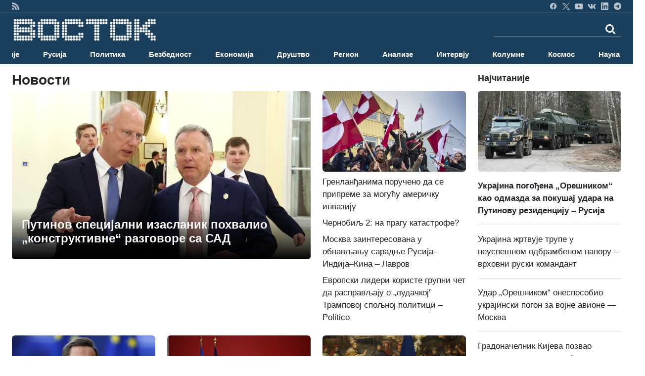

--- FILE ---
content_type: text/html; charset=UTF-8
request_url: https://vostok.rs/index.php?option=btg_novosti&catnovosti=0&count=2050&day=0&month=0&year=0
body_size: 35976
content:


<!DOCTYPE html>
<html xmlns="http://www.w3.org/1999/xhtml" xml:lang="sr-rs" lang="sr-rs">

<head>
	<meta charset="utf-8">
	<meta http-equiv="X-UA-Compatible" content="IE=edge">
	<meta name="viewport" content="width=device-width, initial-scale=1">
	<title>Новости</title>

	<!-- <link href="sajt/sabloni2/css/bootstrap.min.css" rel="stylesheet"> -->
	<link href="https://cdn.jsdelivr.net/npm/bootstrap@5.3.3/dist/css/bootstrap.min.css" rel="stylesheet" integrity="sha384-QWTKZyjpPEjISv5WaRU9OFeRpok6YctnYmDr5pNlyT2bRjXh0JMhjY6hW+ALEwIH" crossorigin="anonymous">
	<link href="https://maxcdn.bootstrapcdn.com/font-awesome/4.2.0/css/font-awesome.min.css" rel="stylesheet">
	<link href="sajt/sabloni2/css/style_v2.css" rel="stylesheet">
	<link href="sajt/sabloni2/css/slajder_v2.css" rel="stylesheet">

	
	<meta name="keywords" content="rusija, vesti, novosti, vesti iz rusije, vesti iz rusije na srpskom, novosti iz rusije, sve o rusiji, rusko-srpski odnosi, 
	rusko društvo, ruska ekonomija, ruska kultura, rusko pravoslavlje, ruska nauka, ruska tehnologija, politika rusije, 
	ruska politika, ruska vojska, ruska istorija, ruska muzika, ruski film, ruska umetnost, ruski jezik, rusija i srbija, 
	rusi i srbi, rusko oružje, ruski avioni, ruski kosmos, ruska nauka, ruski sport, ruski turizam, životinje rusije">
	
	<meta name="description" content="ВОСТОК вести су први веб портал на српском језику са актуелним вестима из Русије. Све о Русији. Руска политика, друштво, ...">
	<meta property="og:site_name" content="ВОСТОК вести">
	<meta property="og:title" content="Новости" />
	<meta property="og:type" content="website" />
	<meta property="og:url" content="https://www.vostok.rs/index.php?option=btg_novosti&catnovosti=0&count=2050&day=0&month=0&year=0" />
	<meta property="og:description" content="ВОСТОК вести су први веб портал на српском језику са актуелним вестима из Русије. Све о Русији. Руска политика, друштво, ..." />
	
	<meta property="og:image:width" content="1200" />
	<meta property="og:image:height" content="630" />

		
	<meta name="twitter:site" content="vostokvesti">
	<meta name="twitter:card" content="summary">
	<meta name="twitter:image:width" content="150">
	<meta name="twitter:image:height" content="150">

	<link rel="shortcut stilovi" href="sajt/sabloni2/img/favicon.ico" type="image/x-stilovi">
	<link rel="stilovi" href="sajt/sabloni2/img/fav.png" type="image/x-stilovi">
	<link rel="shortcut icon" href="sajt/static/favicon.ico" />

	<meta property="fb:admins" content="521605079" />
	<meta property="fb:app_id" content="107325186090942" />

	<link href="https://maxcdn.bootstrapcdn.com/font-awesome/4.2.0/css/font-awesome.min.css" rel="stylesheet">
	<link href='https://fonts.googleapis.com/css?family=Roboto+Condensed:700' rel='stylesheet' type='text/css'>
	<link href='https://fonts.googleapis.com/css?family=Ropa+Sans' rel='stylesheet' type='text/css'>

	<script src="sajt/sabloni2/js/jquery-1.11.3.min.js"></script>
	<script src="sajt/sabloni2/js/jquery-migrate-1.2.1.min.js"></script>

	<!-- REKLAME -->
	<script type="text/javascript" src="/sajt/js/jquery.cycle.all.min.js"></script>
	<script type="text/javascript">
		function RunMe() {
			$.fn.cycle.defaults.speed = 900;
			$.fn.cycle.defaults.timeout = 6000;

		}
		$(document).ready(
			function() {
				RunMe();
			}
		);
	</script>

	
		<script>
			//			    $(document).ready(function () {

			$('#fade-1C1').ready(function() {
				$('#fade-1C1').cycle({
					fx: 'fade'
				});
			});
			//			    });
		</script>

	
		<script>
			//			    $(document).ready(function () {

			$('#fadeD4').ready(function() {
				$('#fadeD4').cycle({
					fx: 'fade'
				});
			});
			//			    });
		</script>

	
		<script>
			//			    $(document).ready(function () {

			$('#fade12D4').ready(function() {
				$('#fade12D4').cycle({
					fx: 'fade'
				});
			});
			//			    });
		</script>

	
		<script>
			//			    $(document).ready(function () {

			$('#fade15D4').ready(function() {
				$('#fade15D4').cycle({
					fx: 'fade'
				});
			});
			//			    });
		</script>

	
		<script>
			//			    $(document).ready(function () {

			$('#fade16D4').ready(function() {
				$('#fade16D4').cycle({
					fx: 'fade'
				});
			});
			//			    });
		</script>

	
		<script>
			//			    $(document).ready(function () {

			$('#fade14D4').ready(function() {
				$('#fade14D4').cycle({
					fx: 'fade'
				});
			});
			//			    });
		</script>

	
		<script>
			//			    $(document).ready(function () {

			$('#fade11D4').ready(function() {
				$('#fade11D4').cycle({
					fx: 'fade'
				});
			});
			//			    });
		</script>

	
		<script>
			//			    $(document).ready(function () {

			$('#fade10D4').ready(function() {
				$('#fade10D4').cycle({
					fx: 'fade'
				});
			});
			//			    });
		</script>

	
		<script>
			//			    $(document).ready(function () {

			$('#fade4D4').ready(function() {
				$('#fade4D4').cycle({
					fx: 'fade'
				});
			});
			//			    });
		</script>

	
		<script>
			//			    $(document).ready(function () {

			$('#fade13D4').ready(function() {
				$('#fade13D4').cycle({
					fx: 'fade'
				});
			});
			//			    });
		</script>

	
		<script>
			//			    $(document).ready(function () {

			$('#fade5D4').ready(function() {
				$('#fade5D4').cycle({
					fx: 'fade'
				});
			});
			//			    });
		</script>

	
		<script>
			//			    $(document).ready(function () {

			$('#fade9D4').ready(function() {
				$('#fade9D4').cycle({
					fx: 'fade'
				});
			});
			//			    });
		</script>

	
		<script>
			//			    $(document).ready(function () {

			$('#fade8D4').ready(function() {
				$('#fade8D4').cycle({
					fx: 'fade'
				});
			});
			//			    });
		</script>

	
		<script>
			//			    $(document).ready(function () {

			$('#fade17D4').ready(function() {
				$('#fade17D4').cycle({
					fx: 'fade'
				});
			});
			//			    });
		</script>

	
		<script>
			//			    $(document).ready(function () {

			$('#fade3D4').ready(function() {
				$('#fade3D4').cycle({
					fx: 'fade'
				});
			});
			//			    });
		</script>

	
		<script>
			//			    $(document).ready(function () {

			$('#fade6D4').ready(function() {
				$('#fade6D4').cycle({
					fx: 'fade'
				});
			});
			//			    });
		</script>

	
		<script>
			//			    $(document).ready(function () {

			$('#fade7D4').ready(function() {
				$('#fade7D4').cycle({
					fx: 'fade'
				});
			});
			//			    });
		</script>

	
		<script>
			//			    $(document).ready(function () {

			$('#fade2D4').ready(function() {
				$('#fade2D4').cycle({
					fx: 'fade'
				});
			});
			//			    });
		</script>

	
		<script>
			//			    $(document).ready(function () {

			$('#fade1D4').ready(function() {
				$('#fade1D4').cycle({
					fx: 'fade'
				});
			});
			//			    });
		</script>

	
		<script>
			//			    $(document).ready(function () {

			$('#fadeD1').ready(function() {
				$('#fadeD1').cycle({
					fx: 'fade'
				});
			});
			//			    });
		</script>

	
		<script>
			//			    $(document).ready(function () {

			$('#fadeD3').ready(function() {
				$('#fadeD3').cycle({
					fx: 'fade'
				});
			});
			//			    });
		</script>

	
		<script>
			//			    $(document).ready(function () {

			$('#fade12D3').ready(function() {
				$('#fade12D3').cycle({
					fx: 'fade'
				});
			});
			//			    });
		</script>

	
		<script>
			//			    $(document).ready(function () {

			$('#fade15D3').ready(function() {
				$('#fade15D3').cycle({
					fx: 'fade'
				});
			});
			//			    });
		</script>

	
		<script>
			//			    $(document).ready(function () {

			$('#fade16D3').ready(function() {
				$('#fade16D3').cycle({
					fx: 'fade'
				});
			});
			//			    });
		</script>

	
		<script>
			//			    $(document).ready(function () {

			$('#fade14D3').ready(function() {
				$('#fade14D3').cycle({
					fx: 'fade'
				});
			});
			//			    });
		</script>

	
		<script>
			//			    $(document).ready(function () {

			$('#fade11D3').ready(function() {
				$('#fade11D3').cycle({
					fx: 'fade'
				});
			});
			//			    });
		</script>

	
		<script>
			//			    $(document).ready(function () {

			$('#fade10D3').ready(function() {
				$('#fade10D3').cycle({
					fx: 'fade'
				});
			});
			//			    });
		</script>

	
		<script>
			//			    $(document).ready(function () {

			$('#fade4D3').ready(function() {
				$('#fade4D3').cycle({
					fx: 'fade'
				});
			});
			//			    });
		</script>

	
		<script>
			//			    $(document).ready(function () {

			$('#fade13D3').ready(function() {
				$('#fade13D3').cycle({
					fx: 'fade'
				});
			});
			//			    });
		</script>

	
		<script>
			//			    $(document).ready(function () {

			$('#fade5D3').ready(function() {
				$('#fade5D3').cycle({
					fx: 'fade'
				});
			});
			//			    });
		</script>

	
		<script>
			//			    $(document).ready(function () {

			$('#fade9D3').ready(function() {
				$('#fade9D3').cycle({
					fx: 'fade'
				});
			});
			//			    });
		</script>

	
		<script>
			//			    $(document).ready(function () {

			$('#fade8D3').ready(function() {
				$('#fade8D3').cycle({
					fx: 'fade'
				});
			});
			//			    });
		</script>

	
		<script>
			//			    $(document).ready(function () {

			$('#fade17D3').ready(function() {
				$('#fade17D3').cycle({
					fx: 'fade'
				});
			});
			//			    });
		</script>

	
		<script>
			//			    $(document).ready(function () {

			$('#fade3D3').ready(function() {
				$('#fade3D3').cycle({
					fx: 'fade'
				});
			});
			//			    });
		</script>

	
		<script>
			//			    $(document).ready(function () {

			$('#fade6D3').ready(function() {
				$('#fade6D3').cycle({
					fx: 'fade'
				});
			});
			//			    });
		</script>

	
		<script>
			//			    $(document).ready(function () {

			$('#fade6D2').ready(function() {
				$('#fade6D2').cycle({
					fx: 'fade'
				});
			});
			//			    });
		</script>

	
		<script>
			//			    $(document).ready(function () {

			$('#fade7D2').ready(function() {
				$('#fade7D2').cycle({
					fx: 'fade'
				});
			});
			//			    });
		</script>

	
		<script>
			//			    $(document).ready(function () {

			$('#fade7D3').ready(function() {
				$('#fade7D3').cycle({
					fx: 'fade'
				});
			});
			//			    });
		</script>

	
		<script>
			//			    $(document).ready(function () {

			$('#fade2D3').ready(function() {
				$('#fade2D3').cycle({
					fx: 'fade'
				});
			});
			//			    });
		</script>

	
		<script>
			//			    $(document).ready(function () {

			$('#fadeD2').ready(function() {
				$('#fadeD2').cycle({
					fx: 'fade'
				});
			});
			//			    });
		</script>

	
		<script>
			//			    $(document).ready(function () {

			$('#fade12D2').ready(function() {
				$('#fade12D2').cycle({
					fx: 'fade'
				});
			});
			//			    });
		</script>

	
		<script>
			//			    $(document).ready(function () {

			$('#fade15D2').ready(function() {
				$('#fade15D2').cycle({
					fx: 'fade'
				});
			});
			//			    });
		</script>

	
		<script>
			//			    $(document).ready(function () {

			$('#fade16D2').ready(function() {
				$('#fade16D2').cycle({
					fx: 'fade'
				});
			});
			//			    });
		</script>

	
		<script>
			//			    $(document).ready(function () {

			$('#fade14D2').ready(function() {
				$('#fade14D2').cycle({
					fx: 'fade'
				});
			});
			//			    });
		</script>

	
		<script>
			//			    $(document).ready(function () {

			$('#fade11D2').ready(function() {
				$('#fade11D2').cycle({
					fx: 'fade'
				});
			});
			//			    });
		</script>

	
		<script>
			//			    $(document).ready(function () {

			$('#fade10D2').ready(function() {
				$('#fade10D2').cycle({
					fx: 'fade'
				});
			});
			//			    });
		</script>

	
		<script>
			//			    $(document).ready(function () {

			$('#fade4D2').ready(function() {
				$('#fade4D2').cycle({
					fx: 'fade'
				});
			});
			//			    });
		</script>

	
		<script>
			//			    $(document).ready(function () {

			$('#fade13D2').ready(function() {
				$('#fade13D2').cycle({
					fx: 'fade'
				});
			});
			//			    });
		</script>

	
		<script>
			//			    $(document).ready(function () {

			$('#fade5D2').ready(function() {
				$('#fade5D2').cycle({
					fx: 'fade'
				});
			});
			//			    });
		</script>

	
		<script>
			//			    $(document).ready(function () {

			$('#fade9D2').ready(function() {
				$('#fade9D2').cycle({
					fx: 'fade'
				});
			});
			//			    });
		</script>

	
		<script>
			//			    $(document).ready(function () {

			$('#fade8D2').ready(function() {
				$('#fade8D2').cycle({
					fx: 'fade'
				});
			});
			//			    });
		</script>

	
		<script>
			//			    $(document).ready(function () {

			$('#fade17D2').ready(function() {
				$('#fade17D2').cycle({
					fx: 'fade'
				});
			});
			//			    });
		</script>

	
		<script>
			//			    $(document).ready(function () {

			$('#fade3D2').ready(function() {
				$('#fade3D2').cycle({
					fx: 'fade'
				});
			});
			//			    });
		</script>

	
		<script>
			//			    $(document).ready(function () {

			$('#fade2D2').ready(function() {
				$('#fade2D2').cycle({
					fx: 'fade'
				});
			});
			//			    });
		</script>

	
		<script>
			//			    $(document).ready(function () {

			$('#fade1D2').ready(function() {
				$('#fade1D2').cycle({
					fx: 'fade'
				});
			});
			//			    });
		</script>

	
		<script>
			//			    $(document).ready(function () {

			$('#fade1D3').ready(function() {
				$('#fade1D3').cycle({
					fx: 'fade'
				});
			});
			//			    });
		</script>

	
		<script>
			//			    $(document).ready(function () {

			$('#fade-1C3').ready(function() {
				$('#fade-1C3').cycle({
					fx: 'fade'
				});
			});
			//			    });
		</script>

	
		<script>
			//			    $(document).ready(function () {

			$('#fade-1IS').ready(function() {
				$('#fade-1IS').cycle({
					fx: 'fade'
				});
			});
			//			    });
		</script>

	
		<script>
			//			    $(document).ready(function () {

			$('#fade-1IS').ready(function() {
				$('#fade-1IS').cycle({
					fx: 'fade'
				});
			});
			//			    });
		</script>

	
		<script>
			//			    $(document).ready(function () {

			$('#fade-1IS').ready(function() {
				$('#fade-1IS').cycle({
					fx: 'fade'
				});
			});
			//			    });
		</script>

	
		<script>
			//			    $(document).ready(function () {

			$('#fade-1IS').ready(function() {
				$('#fade-1IS').cycle({
					fx: 'fade'
				});
			});
			//			    });
		</script>

	
		<script>
			//			    $(document).ready(function () {

			$('#fade-1IS').ready(function() {
				$('#fade-1IS').cycle({
					fx: 'fade'
				});
			});
			//			    });
		</script>

	
		<script>
			//			    $(document).ready(function () {

			$('#fade-1IS').ready(function() {
				$('#fade-1IS').cycle({
					fx: 'fade'
				});
			});
			//			    });
		</script>

	
		<script>
			//			    $(document).ready(function () {

			$('#fade-1IS').ready(function() {
				$('#fade-1IS').cycle({
					fx: 'fade'
				});
			});
			//			    });
		</script>

	
		<script>
			//			    $(document).ready(function () {

			$('#fade-1IS').ready(function() {
				$('#fade-1IS').cycle({
					fx: 'fade'
				});
			});
			//			    });
		</script>

	
		<script>
			//			    $(document).ready(function () {

			$('#fade-1IS').ready(function() {
				$('#fade-1IS').cycle({
					fx: 'fade'
				});
			});
			//			    });
		</script>

	
		<script>
			//			    $(document).ready(function () {

			$('#fade-1IS').ready(function() {
				$('#fade-1IS').cycle({
					fx: 'fade'
				});
			});
			//			    });
		</script>

	
		<script>
			//			    $(document).ready(function () {

			$('#fade7D5').ready(function() {
				$('#fade7D5').cycle({
					fx: 'fade'
				});
			});
			//			    });
		</script>

	
		<script>
			//			    $(document).ready(function () {

			$('#fade6D5').ready(function() {
				$('#fade6D5').cycle({
					fx: 'fade'
				});
			});
			//			    });
		</script>

	
		<script>
			//			    $(document).ready(function () {

			$('#fade2D5').ready(function() {
				$('#fade2D5').cycle({
					fx: 'fade'
				});
			});
			//			    });
		</script>

	
		<script>
			//			    $(document).ready(function () {

			$('#fade1D5').ready(function() {
				$('#fade1D5').cycle({
					fx: 'fade'
				});
			});
			//			    });
		</script>

	
		<script>
			//			    $(document).ready(function () {

			$('#fade-1C4').ready(function() {
				$('#fade-1C4').cycle({
					fx: 'fade'
				});
			});
			//			    });
		</script>

	
		<script>
			//			    $(document).ready(function () {

			$('#fade-1C5').ready(function() {
				$('#fade-1C5').cycle({
					fx: 'fade'
				});
			});
			//			    });
		</script>

	
		<script>
			//			    $(document).ready(function () {

			$('#fade14D1').ready(function() {
				$('#fade14D1').cycle({
					fx: 'fade'
				});
			});
			//			    });
		</script>

	
		<script>
			//			    $(document).ready(function () {

			$('#fade18D1').ready(function() {
				$('#fade18D1').cycle({
					fx: 'fade'
				});
			});
			//			    });
		</script>

	
		<script>
			//			    $(document).ready(function () {

			$('#fade11D1').ready(function() {
				$('#fade11D1').cycle({
					fx: 'fade'
				});
			});
			//			    });
		</script>

	
		<script>
			//			    $(document).ready(function () {

			$('#fade1D1').ready(function() {
				$('#fade1D1').cycle({
					fx: 'fade'
				});
			});
			//			    });
		</script>

	
		<script>
			//			    $(document).ready(function () {

			$('#fade2D1').ready(function() {
				$('#fade2D1').cycle({
					fx: 'fade'
				});
			});
			//			    });
		</script>

	
		<script>
			//			    $(document).ready(function () {

			$('#fade4D1').ready(function() {
				$('#fade4D1').cycle({
					fx: 'fade'
				});
			});
			//			    });
		</script>

	
		<script>
			//			    $(document).ready(function () {

			$('#fade12D1').ready(function() {
				$('#fade12D1').cycle({
					fx: 'fade'
				});
			});
			//			    });
		</script>

	
		<script>
			//			    $(document).ready(function () {

			$('#fade10D1').ready(function() {
				$('#fade10D1').cycle({
					fx: 'fade'
				});
			});
			//			    });
		</script>

	
		<script>
			//			    $(document).ready(function () {

			$('#fade10D1').ready(function() {
				$('#fade10D1').cycle({
					fx: 'fade'
				});
			});
			//			    });
		</script>

	
		<script>
			//			    $(document).ready(function () {

			$('#fade13D1').ready(function() {
				$('#fade13D1').cycle({
					fx: 'fade'
				});
			});
			//			    });
		</script>

	
		<script>
			//			    $(document).ready(function () {

			$('#fade5D1').ready(function() {
				$('#fade5D1').cycle({
					fx: 'fade'
				});
			});
			//			    });
		</script>

	
		<script>
			//			    $(document).ready(function () {

			$('#fade9D1').ready(function() {
				$('#fade9D1').cycle({
					fx: 'fade'
				});
			});
			//			    });
		</script>

	
		<script>
			//			    $(document).ready(function () {

			$('#fade15D1').ready(function() {
				$('#fade15D1').cycle({
					fx: 'fade'
				});
			});
			//			    });
		</script>

	
		<script>
			//			    $(document).ready(function () {

			$('#fade16D1').ready(function() {
				$('#fade16D1').cycle({
					fx: 'fade'
				});
			});
			//			    });
		</script>

	
		<script>
			//			    $(document).ready(function () {

			$('#fade6D1').ready(function() {
				$('#fade6D1').cycle({
					fx: 'fade'
				});
			});
			//			    });
		</script>

	
		<script>
			//			    $(document).ready(function () {

			$('#fade3D1').ready(function() {
				$('#fade3D1').cycle({
					fx: 'fade'
				});
			});
			//			    });
		</script>

	
		<script>
			//			    $(document).ready(function () {

			$('#fade17D1').ready(function() {
				$('#fade17D1').cycle({
					fx: 'fade'
				});
			});
			//			    });
		</script>

	
		<script>
			//			    $(document).ready(function () {

			$('#fade8D1').ready(function() {
				$('#fade8D1').cycle({
					fx: 'fade'
				});
			});
			//			    });
		</script>

	
		<script>
			//			    $(document).ready(function () {

			$('#fade7D1').ready(function() {
				$('#fade7D1').cycle({
					fx: 'fade'
				});
			});
			//			    });
		</script>

	
		<script>
			//			    $(document).ready(function () {

			$('#fade-1C2').ready(function() {
				$('#fade-1C2').cycle({
					fx: 'fade'
				});
			});
			//			    });
		</script>

	
		<script>
			//			    $(document).ready(function () {

			$('#fade7PD').ready(function() {
				$('#fade7PD').cycle({
					fx: 'fade'
				});
			});
			//			    });
		</script>

	
		<script>
			//			    $(document).ready(function () {

			$('#fade2PD').ready(function() {
				$('#fade2PD').cycle({
					fx: 'fade'
				});
			});
			//			    });
		</script>

	
		<script>
			//			    $(document).ready(function () {

			$('#fade6PD').ready(function() {
				$('#fade6PD').cycle({
					fx: 'fade'
				});
			});
			//			    });
		</script>

	
		<script>
			//			    $(document).ready(function () {

			$('#fade1PD').ready(function() {
				$('#fade1PD').cycle({
					fx: 'fade'
				});
			});
			//			    });
		</script>

	
		<script>
			//			    $(document).ready(function () {

			$('#fade12PD').ready(function() {
				$('#fade12PD').cycle({
					fx: 'fade'
				});
			});
			//			    });
		</script>

	
		<script>
			//			    $(document).ready(function () {

			$('#fade15PD').ready(function() {
				$('#fade15PD').cycle({
					fx: 'fade'
				});
			});
			//			    });
		</script>

	
		<script>
			//			    $(document).ready(function () {

			$('#fade16PD').ready(function() {
				$('#fade16PD').cycle({
					fx: 'fade'
				});
			});
			//			    });
		</script>

	
		<script>
			//			    $(document).ready(function () {

			$('#fade14PD').ready(function() {
				$('#fade14PD').cycle({
					fx: 'fade'
				});
			});
			//			    });
		</script>

	
		<script>
			//			    $(document).ready(function () {

			$('#fade13PD').ready(function() {
				$('#fade13PD').cycle({
					fx: 'fade'
				});
			});
			//			    });
		</script>

	
		<script>
			//			    $(document).ready(function () {

			$('#fade17PD').ready(function() {
				$('#fade17PD').cycle({
					fx: 'fade'
				});
			});
			//			    });
		</script>

	
		<script>
			//			    $(document).ready(function () {

			$('#fade11PD').ready(function() {
				$('#fade11PD').cycle({
					fx: 'fade'
				});
			});
			//			    });
		</script>

	
		<script>
			//			    $(document).ready(function () {

			$('#fade9PD').ready(function() {
				$('#fade9PD').cycle({
					fx: 'fade'
				});
			});
			//			    });
		</script>

	
		<script>
			//			    $(document).ready(function () {

			$('#fade5PD').ready(function() {
				$('#fade5PD').cycle({
					fx: 'fade'
				});
			});
			//			    });
		</script>

	
		<script>
			//			    $(document).ready(function () {

			$('#fade10PD').ready(function() {
				$('#fade10PD').cycle({
					fx: 'fade'
				});
			});
			//			    });
		</script>

	
		<script>
			//			    $(document).ready(function () {

			$('#fade4PD').ready(function() {
				$('#fade4PD').cycle({
					fx: 'fade'
				});
			});
			//			    });
		</script>

	
		<script>
			//			    $(document).ready(function () {

			$('#fade15V').ready(function() {
				$('#fade15V').cycle({
					fx: 'fade'
				});
			});
			//			    });
		</script>

	
		<script>
			//			    $(document).ready(function () {

			$('#fade16V').ready(function() {
				$('#fade16V').cycle({
					fx: 'fade'
				});
			});
			//			    });
		</script>

	
		<script>
			//			    $(document).ready(function () {

			$('#fade14V').ready(function() {
				$('#fade14V').cycle({
					fx: 'fade'
				});
			});
			//			    });
		</script>

	
		<script>
			//			    $(document).ready(function () {

			$('#fade13V').ready(function() {
				$('#fade13V').cycle({
					fx: 'fade'
				});
			});
			//			    });
		</script>

	
		<script>
			//			    $(document).ready(function () {

			$('#fade17V').ready(function() {
				$('#fade17V').cycle({
					fx: 'fade'
				});
			});
			//			    });
		</script>

	
		<script>
			//			    $(document).ready(function () {

			$('#fade6V').ready(function() {
				$('#fade6V').cycle({
					fx: 'fade'
				});
			});
			//			    });
		</script>

	
		<script>
			//			    $(document).ready(function () {

			$('#fade12V').ready(function() {
				$('#fade12V').cycle({
					fx: 'fade'
				});
			});
			//			    });
		</script>

	
		<script>
			//			    $(document).ready(function () {

			$('#fade1V').ready(function() {
				$('#fade1V').cycle({
					fx: 'fade'
				});
			});
			//			    });
		</script>

	
		<script>
			//			    $(document).ready(function () {

			$('#fade11V').ready(function() {
				$('#fade11V').cycle({
					fx: 'fade'
				});
			});
			//			    });
		</script>

	
		<script>
			//			    $(document).ready(function () {

			$('#fade9V').ready(function() {
				$('#fade9V').cycle({
					fx: 'fade'
				});
			});
			//			    });
		</script>

	
		<script>
			//			    $(document).ready(function () {

			$('#fade5V').ready(function() {
				$('#fade5V').cycle({
					fx: 'fade'
				});
			});
			//			    });
		</script>

	
		<script>
			//			    $(document).ready(function () {

			$('#fade10V').ready(function() {
				$('#fade10V').cycle({
					fx: 'fade'
				});
			});
			//			    });
		</script>

	
		<script>
			//			    $(document).ready(function () {

			$('#fade4V').ready(function() {
				$('#fade4V').cycle({
					fx: 'fade'
				});
			});
			//			    });
		</script>

	
		<script>
			//			    $(document).ready(function () {

			$('#fade8V').ready(function() {
				$('#fade8V').cycle({
					fx: 'fade'
				});
			});
			//			    });
		</script>

	
		<script>
			//			    $(document).ready(function () {

			$('#fade3V').ready(function() {
				$('#fade3V').cycle({
					fx: 'fade'
				});
			});
			//			    });
		</script>

	
		<script>
			//			    $(document).ready(function () {

			$('#fade7V').ready(function() {
				$('#fade7V').cycle({
					fx: 'fade'
				});
			});
			//			    });
		</script>

	
		<script>
			//			    $(document).ready(function () {

			$('#fade2V').ready(function() {
				$('#fade2V').cycle({
					fx: 'fade'
				});
			});
			//			    });
		</script>

	
		<script>
			//			    $(document).ready(function () {

			$('#fade15V').ready(function() {
				$('#fade15V').cycle({
					fx: 'fade'
				});
			});
			//			    });
		</script>

	
		<script>
			//			    $(document).ready(function () {

			$('#fade12V').ready(function() {
				$('#fade12V').cycle({
					fx: 'fade'
				});
			});
			//			    });
		</script>

	
		<script>
			//			    $(document).ready(function () {

			$('#fade16V').ready(function() {
				$('#fade16V').cycle({
					fx: 'fade'
				});
			});
			//			    });
		</script>

	
		<script>
			//			    $(document).ready(function () {

			$('#fade14V').ready(function() {
				$('#fade14V').cycle({
					fx: 'fade'
				});
			});
			//			    });
		</script>

	
		<script>
			//			    $(document).ready(function () {

			$('#fade13V').ready(function() {
				$('#fade13V').cycle({
					fx: 'fade'
				});
			});
			//			    });
		</script>

	
		<script>
			//			    $(document).ready(function () {

			$('#fade17V').ready(function() {
				$('#fade17V').cycle({
					fx: 'fade'
				});
			});
			//			    });
		</script>

	
		<script>
			//			    $(document).ready(function () {

			$('#fade11V').ready(function() {
				$('#fade11V').cycle({
					fx: 'fade'
				});
			});
			//			    });
		</script>

	
		<script>
			//			    $(document).ready(function () {

			$('#fade9V').ready(function() {
				$('#fade9V').cycle({
					fx: 'fade'
				});
			});
			//			    });
		</script>

	
		<script>
			//			    $(document).ready(function () {

			$('#fade5V').ready(function() {
				$('#fade5V').cycle({
					fx: 'fade'
				});
			});
			//			    });
		</script>

	
		<script>
			//			    $(document).ready(function () {

			$('#fade10V').ready(function() {
				$('#fade10V').cycle({
					fx: 'fade'
				});
			});
			//			    });
		</script>

	
		<script>
			//			    $(document).ready(function () {

			$('#fade1V').ready(function() {
				$('#fade1V').cycle({
					fx: 'fade'
				});
			});
			//			    });
		</script>

	
		<script>
			//			    $(document).ready(function () {

			$('#fade6V').ready(function() {
				$('#fade6V').cycle({
					fx: 'fade'
				});
			});
			//			    });
		</script>

	
		<script>
			//			    $(document).ready(function () {

			$('#fade2V').ready(function() {
				$('#fade2V').cycle({
					fx: 'fade'
				});
			});
			//			    });
		</script>

	
		<script>
			//			    $(document).ready(function () {

			$('#fade3V').ready(function() {
				$('#fade3V').cycle({
					fx: 'fade'
				});
			});
			//			    });
		</script>

	
		<script>
			//			    $(document).ready(function () {

			$('#fade8V').ready(function() {
				$('#fade8V').cycle({
					fx: 'fade'
				});
			});
			//			    });
		</script>

	
		<script>
			//			    $(document).ready(function () {

			$('#fade4V').ready(function() {
				$('#fade4V').cycle({
					fx: 'fade'
				});
			});
			//			    });
		</script>

	
		<script>
			//			    $(document).ready(function () {

			$('#fade7V').ready(function() {
				$('#fade7V').cycle({
					fx: 'fade'
				});
			});
			//			    });
		</script>

	
		<script>
			//			    $(document).ready(function () {

			$('#fade-1V').ready(function() {
				$('#fade-1V').cycle({
					fx: 'fade'
				});
			});
			//			    });
		</script>

	
		<script>
			//			    $(document).ready(function () {

			$('#fadeV').ready(function() {
				$('#fadeV').cycle({
					fx: 'fade'
				});
			});
			//			    });
		</script>

	
		<script>
			//			    $(document).ready(function () {

			$('#fade-1V').ready(function() {
				$('#fade-1V').cycle({
					fx: 'fade'
				});
			});
			//			    });
		</script>

	
		<script>
			//			    $(document).ready(function () {

			$('#fadeD12').ready(function() {
				$('#fadeD12').cycle({
					fx: 'fade'
				});
			});
			//			    });
		</script>

	
		<script>
			//			    $(document).ready(function () {

			$('#fade-1D12').ready(function() {
				$('#fade-1D12').cycle({
					fx: 'fade'
				});
			});
			//			    });
		</script>

	
		<script>
			//			    $(document).ready(function () {

			$('#fadeD1').ready(function() {
				$('#fadeD1').cycle({
					fx: 'fade'
				});
			});
			//			    });
		</script>

	
		<script>
			//			    $(document).ready(function () {

			$('#fadePD').ready(function() {
				$('#fadePD').cycle({
					fx: 'fade'
				});
			});
			//			    });
		</script>

	
		<script>
			//			    $(document).ready(function () {

			$('#fadeD4').ready(function() {
				$('#fadeD4').cycle({
					fx: 'fade'
				});
			});
			//			    });
		</script>

	
		<script>
			//			    $(document).ready(function () {

			$('#fadeIS').ready(function() {
				$('#fadeIS').cycle({
					fx: 'fade'
				});
			});
			//			    });
		</script>

	
		<script>
			//			    $(document).ready(function () {

			$('#fade-1C5').ready(function() {
				$('#fade-1C5').cycle({
					fx: 'fade'
				});
			});
			//			    });
		</script>

	
	<script type="text/javascript">
		$(document).ready(function() {
			$(".kreatki-link .show-preuzmi-link").click(function() {
				$(this).hide();
				$(".kreatki-link .hide-preuzmi-link").css("display", "block");
			});
		});
	</script>

	
	<style>
		.panel-body:not(.two-col) {
			padding: 0px
		}

		.glyphicon {
			margin-right: 5px;
		}

		.glyphicon-new-window {
			margin-left: 5px;
		}

		.panel-body .radio,
		.panel-body .checkbox {
			margin-top: 0px;
			margin-bottom: 0px;
		}

		.panel-body .list-group {
			margin-bottom: 0;
		}

		.margin-bottom-none {
			margin-bottom: 0;
		}

		.panel-body .radio label,
		.panel-body .checkbox label {
			display: block;
		}

		.panel-poll * {
			color: white;
		}

		.panel-poll button.btn.btn-primary.btn-block {
			border-color: white;
			background-color: #1a3f5c;
		}

		.panel-poll button:hover {
			opacity: .5;
		}

		.panel-poll {
			background-color: #1a3f5c;
			border-color: #ddd;
		}

		.panel-poll .panel-heading,
		.panel-poll .panel-footer {
			background-color: #1a3f5c;
			border-color: #ddd;
		}
	</style>
</head>
<body onLoad="RunMe();">
	
<style>
    #navbar-collapse {
        transition: height 1s ease, opacity 1s ease;
    }

    @media (max-width: 992px) {
        #navbar-collapse.show {
            position: absolute;
            top: 50;
            left: 0;
            width: 100%;
            background-color: #1a3f5c;
            z-index: 9999;
        }
    }

    #mobile-search-overlay {
        position: fixed;
        top: 0;
        left: 0;
        width: 100%;
        height: 100%;
        background-color: rgba(0, 0, 0, 0.5);
        z-index: 9999;
        display: none;
        box-sizing: border-box;
    }

    .search-inner {
        background-color: #0D202E;
        margin: 0 auto;
        max-width: 600px;
        padding: 10px;
        position: relative;
    }

    body.no-scroll {
        overflow: hidden;
    }
</style>

<div id="header_wrapper1" class="d-grid align-items-center">
    <div class="mx-4">
        <div class="row">
            <div class="col-lg-12 header_social vostok-container">
                <ul>
                    <li class="me-2 float-start"><a href="https://vostok.rs/useRss.php" target="_blank" title="RSS"><img src="sajt/sabloni2/img/social2/rss.png"></a></li>
                    <li class="me-2"><a href="https://www.facebook.com/vostok.vesti/" target="_blank" title="Facebook"><img src="sajt/sabloni2/img/social2/facebook.png"></a></li>
                    <li class="me-2"><a href="https://x.com/vostokvesti" target="_blank" title="X"><img src="sajt/sabloni2/img/social2/x.png"></a></li>
                    <li class="me-2"><a href="https://www.youtube.com/user/vostokvesti" target="_blank" title="YouTube"><img src="sajt/sabloni2/img/social2/youtube.png"></a></li>
                    <li class="me-2"><a href="http://vk.com/vostokvesti" target="_blank" title="VKontakte"><img src="sajt/sabloni2/img/social2/vkontakte.png"></a></li>
                    <li class="me-2"><a href="https://www.linkedin.com/in/vostokvesti/" target="_blank" title="LinkedIn"><img src="sajt/sabloni2/img/social2/linkedin.png"></a></li>
                    <li><a href="https://t.me/vostokvesti" target="_blank" title="Telegram"><img src="sajt/sabloni2/img/social2/telegram.png"></a></li>
                </ul>
            </div>
        </div>
    </div>
</div>

<div id="header_wrapper2" class="pt-lg-1 pt-0">
    <div class="vostok-container">
        <div class="mx-4">
            <div class="row d-none d-lg-flex">
                <div class="col-lg-4 my-2 col-12">
                    <a href="/index.php"><img class="w-75" src="sajt/sabloni2/img/logo-vostok1.png" alt="vostok_logo" title="ВОСТОК | Вести из Русије на српском"></a>
                </div>
                <div class="col-lg-4 offset-lg-4 d-flex justify-content-end align-items-center">
                    <div class="div-inline" id="searchform1">
                        <div class="input-group">
                            <input type="text" class="form-control border-0 header-search text-white py-0" id="headerSearchInput">
                            <button type="button" class="btn bg-vostok d-flex border-0 justify-content-center align-items-center" onclick="pretragaHeader()"><i class="fa fa-search fa-lg text-white"></i></button>
                        </div>
                    </div>
                    <script>
                        function pretragaHeader() {
                            var upit = document.getElementById('headerSearchInput').value;
                            if (upit.length < 3) {
                                alert("Претрага мора имати најмање три карактера.");
                                return;
                            }
                            var url = '/index.php?pojam_pretraga=' + encodeURIComponent(upit) + '&option=btg_pretraga';
                            window.location.href = url;
                        }
                    </script>
                </div>
            </div>
        </div>
    </div>
</div>

<nav id="mobile_header_wrapper2" class="navbar navbar-expand-lg bg-vostok py-0">
    <div class="mx-4 d-block w-100">
        <a class="d-lg-none" href="/index.php">
            <img class="w-25 d-sm-inline d-none my-2" src="sajt/sabloni2/img/logo-vostok1.png" alt="vostok_logo" title="ВОСТОК | Вести из Русије на српском">
            <img class="w-50 d-sm-none d-inline my-2" src="sajt/sabloni2/img/logo-vostok1.png" alt="vostok_logo" title="ВОСТОК | Вести из Русије на српском">
        </a>
        <button id="navbar-toggler" style="box-shadow: none;" class="navbar-toggler my-2 float-end border-0 pe-0" type="button" aria-expanded="false" aria-label="Toggle navigation">
            <span role="button"><i class="fa fa-bars text-white" aria-hidden="true"></i></span>
        </button>
        <button id="mobile-search-toggler" style="box-shadow: none;" class="navbar-toggler my-2 float-end border-0" type="button" aria-expanded="false" aria-label="Toggle mobile search">
            <span role="button"><i class="fa fa-search text-white" aria-hidden="true"></i></span>
        </button>
        <div id="navbar-collapse" class="collapse navbar-collapse pb-lg-0 pb-2 vostok-container">
            <div class="navbar-nav w-100 d-flex justify-content-evenly overflow-x-auto">
                <a class="nav-link text-white fw-bold py-lg-2 px-lg-4 py-1 px-0 mx-md-0 mx-4 header_option header_option_border" href="/index.php?option=btg_novosti">Најновије</a>
                <a class="nav-link text-white fw-bold py-lg-2 px-lg-4 py-1 px-0 mx-md-0 mx-4 header_option header_option_border " href="/index.php?option=btg_novosti&catnovosti=1">Русија</a>
                <a class="nav-link text-white fw-bold py-lg-2 px-lg-4 py-1 px-0 mx-md-0 mx-4 header_option header_option_border " href="/index.php?option=btg_novosti&catnovosti=2">Политика</a>
                <a class="nav-link text-white fw-bold py-lg-2 px-lg-4 py-1 px-0 mx-md-0 mx-4 header_option header_option_border " href="/index.php?option=btg_novosti&catnovosti=7">Безбедност</a>
                <a class="nav-link text-white fw-bold py-lg-2 px-lg-4 py-1 px-0 mx-md-0 mx-4 header_option header_option_border " href="/index.php?option=btg_novosti&catnovosti=6">Економија</a>
                <a class="nav-link text-white fw-bold py-lg-2 px-lg-4 py-1 px-0 mx-md-0 mx-4 header_option header_option_border " href="/index.php?option=btg_novosti&catnovosti=3">Друштво</a>
                <a class="nav-link text-white fw-bold py-lg-2 px-lg-4 py-1 px-0 mx-md-0 mx-4 header_option header_option_border " href="/index.php?option=btg_novosti&catnovosti=17">Регион</a>
                <a class="nav-link text-white fw-bold py-lg-2 px-lg-4 py-1 px-0 mx-md-0 mx-4 header_option header_option_border " href="/index.php?option=btg_novosti&catnovosti=8">Анализе</a>
                <a class="nav-link text-white fw-bold py-lg-2 px-lg-4 py-1 px-0 mx-md-0 mx-4 header_option header_option_border " href="/index.php?option=btg_novosti&catnovosti=9">Интервју</a>
                <a class="nav-link text-white fw-bold py-lg-2 px-lg-4 py-1 px-0 mx-md-0 mx-4 header_option header_option_border " href="/index.php?option=btg_novosti&catnovosti=5">Колумне</a>
                <a class="nav-link text-white fw-bold py-lg-2 px-lg-4 py-1 px-0 mx-md-0 mx-4 header_option header_option_border " href="/index.php?option=btg_novosti&catnovosti=13">Космос</a>
                <a class="nav-link text-white fw-bold py-lg-2 px-lg-4 py-1 px-0 mx-md-0 mx-4 header_option header_option_border " href="/index.php?option=btg_novosti&catnovosti=4">Наука</a>
                <a class="nav-link text-white fw-bold py-lg-2 px-lg-4 py-1 px-0 mx-md-0 mx-4 header_option " href="/index.php?option=btg_novosti&catnovosti=10">Култура</a>
            </div>
        </div>
    </div>
</nav>

<div id="mobile-search-overlay">
    <div class="search-inner">
        <div class="mx-3">
            <div class="input-group">
                <input type="text" class="form-control border-0 py-0 rounded-0" id="mobileSearchInput" placeholder="Претрага..." style="height: 30px;">
                <button type="button" class="btn btn-sm btn-secondary d-flex border-0 rounded-0 justify-content-center align-items-center" onclick="pretragaMobile()">Претражи</button>
            </div>
        </div>
    </div>
</div>

<script>
    var overlay = document.getElementById('mobile-search-overlay');
    var mobileSearchInner = overlay.querySelector('.search-inner');
    var mobileSearchToggler = document.getElementById('mobile-search-toggler');

    mobileSearchToggler.addEventListener('click', function() {
        if (overlay.style.display === 'none' || overlay.style.display === '') {
            overlay.style.display = 'block';
            document.body.classList.add('no-scroll');
            document.getElementById('mobileSearchInput').focus();
        } else {
            overlay.style.display = 'none';
            document.body.classList.remove('no-scroll');
        }
    });

    overlay.addEventListener('click', function(e) {
        if (!mobileSearchInner.contains(e.target)) {
            overlay.style.display = 'none';
            document.body.classList.remove('no-scroll');
        }
    });

    function pretragaMobile() {
        var upit = document.getElementById('mobileSearchInput').value;
        if (upit.length < 3) {
            alert("Претрага мора имати најмање три карактера.");
            return;
        }
        var url = '/index.php?pojam_pretraga=' + encodeURIComponent(upit) + '&option=btg_pretraga';
        window.location.href = url;
    }

    document.addEventListener('DOMContentLoaded', function() {
        const header1 = document.getElementById('header_wrapper1');
        const header2 = document.getElementById('mobile_header_wrapper2');
        const searchInner = document.querySelector('#mobile-search-overlay .search-inner');

        function updateSearchMargin() {
            let header1Height = (header1 && header1.offsetHeight) ? header1.offsetHeight : 0;
            let header2Height = (header2 && header2.offsetHeight) ? header2.offsetHeight : 0;

            if (window.scrollY > 0) {
                header1Height = 0;
            }

            searchInner.style.marginTop = (header1Height + header2Height) + 'px';
        }

        updateSearchMargin();
        window.addEventListener('scroll', updateSearchMargin);
    });
</script>	<div class="vostok-container">
		<div class="mx-4 mt-3">
			<div class="row">
								<div class="col-md-9 col-sm-12 col-xs-12">

							<div class="col-sm-12">
			<h3 class="d-md-block d-none" style="margin-bottom: 0.4rem;"><strong>Новости</strong></h3>
			<h1 class="d-md-none d-block" style="margin-bottom: 0.4rem;"><strong>Новости</strong></h1>

			<div class="d-md-block d-none">
				<div class="row">
					<div class="col-8">
						<div class="home-image-container">
							<a href="/index.php?option=n&amp;idnovost=144694">
								<img loading="lazy" class="rounded home-category-image-container-img" src="https://vostok.rs/sajt/doc/Image/novosti_sr/politika/144694_vest_696fd97285f54002591f5342.jpg" alt="Путинов специјални изасланик похвалио „конструктивне“ разговоре са САД">
								<div class="text-overlay rounded">
									<h4 class="fw-bolder">Путинов специјални изасланик похвалио „конструктивне“ разговоре са САД</h4>
								</div>
							</a>
						</div>
					</div>
					<div class="col-4">
						<div class="row">
							<div class="col-12">
								<p class="m-0"><a class="text-decoration-none text-dark font-size-17 top-stories-option" href="/index.php?option=n&amp;idnovost=144693">
										<img loading="lazy" class="other-main-category-image rounded mb-2" src="https://vostok.rs/sajt/doc/Image/novosti_sr/bezbednost/144693_vest_696ff5e52030270d5e22a907.jpg" alt="Гренланђанима поручено да се припреме за могућу америчку инвазију" />
										Гренланђанима поручено да се припреме за могућу америчку инвазију									</a></p>
																	<p class="pt-2 m-0"><a class="text-decoration-none text-dark font-size-17 top-stories-option" href="/index.php?option=n&amp;idnovost=144692">Чернобиљ 2: на прагу катастрофе?</a></p>
																	<p class="pt-2 m-0"><a class="text-decoration-none text-dark font-size-17 top-stories-option" href="/index.php?option=n&amp;idnovost=144691">Москва заинтересована у обнављању сарадње Русија–Индија–Кина – Лавров</a></p>
																	<p class="pt-2 m-0"><a class="text-decoration-none text-dark font-size-17 top-stories-option" href="/index.php?option=n&amp;idnovost=144690">Европски лидери користе групни чет да расправљају о „лудачкој” Трамповој спољној политици – Politico</a></p>
															</div>
						</div>
					</div>
				</div>

				<div class="row mt-4">
											<div class="col-4">
							<a class="text-decoration-none home-news-block" href="/index.php?option=n&amp;idnovost=144689">
								<div class="card border-0">
									<img loading="lazy" src="https://vostok.rs/sajt/doc/Image/novosti_sr/politika/144689_vest_696cd0a485f54009d043816a.jpg" class="other-main-category-image rounded card-img-top" alt="Шведски премијер одбацио америчку „уцену“">
									<div class="card-body px-0 pt-2">
										<p class="card-text text-dark font-size-18">Шведски премијер одбацио америчку „уцену“</p>
									</div>
								</div>
							</a>
						</div>
											<div class="col-4">
							<a class="text-decoration-none home-news-block" href="/index.php?option=n&amp;idnovost=144688">
								<div class="card border-0">
									<img loading="lazy" src="https://vostok.rs/sajt/doc/Image/novosti_sr/politika/144688_vest_696c00dd85f5404b2806ff9c.jpg" class="other-main-category-image rounded card-img-top" alt="Макрон обећао одговор на Трампово „застрашивање“">
									<div class="card-body px-0 pt-2">
										<p class="card-text text-dark font-size-18">Макрон обећао одговор на Трампово „застрашивање“</p>
									</div>
								</div>
							</a>
						</div>
											<div class="col-4">
							<a class="text-decoration-none home-news-block" href="/index.php?option=n&amp;idnovost=144687">
								<div class="card border-0">
									<img loading="lazy" src="https://vostok.rs/sajt/doc/Image/novosti_sr/politika/144687_vest_696ba3ae2030270995287708.jpg" class="other-main-category-image rounded card-img-top" alt="Не могу да „обећам“ да ће САД остати у НАТО – Столтенберг">
									<div class="card-body px-0 pt-2">
										<p class="card-text text-dark font-size-18">Не могу да „обећам“ да ће САД остати у НАТО – Столтенберг</p>
									</div>
								</div>
							</a>
						</div>
									</div>

															<div class="row mt-4  category-news-item">
							<div class="col-md-6 category-news-image">
								<a href="/index.php?option=n&amp;idnovost=144686">
									<img loading="lazy" class="rounded" src="https://vostok.rs/sajt/doc/Image/novosti_sr/politika/144686_vest_696b361b2030270aa2410b78.jpg" alt="„Убедио сам себе“ да не бомбардујем Иран – Трамп">
								</a>
							</div>
							<div class="col-md-6 category-news-content">
								<div class="category-news-title"><a class="text-dark text-decoration-none" href="/index.php?option=n&amp;idnovost=144686">„Убедио сам себе“ да не бомбардујем Иран – Трамп</a></div>
								<div class="category-news-description">
									<a class="text-dark text-decoration-none" href="/index.php?option=n&amp;idnovost=144686">
										Израел и арапске државе су помогли да се амерички председник одврати од покретања ваздушних удара, наводи се у медијским извештајима.									</a>
								</div>
								<div class="category-news-date">17. јан. 2026, 15:55</div>
							</div>
						</div>
																				<div class="row mt-4  category-news-item">
							<div class="col-md-6 category-news-image">
								<a href="/index.php?option=n&amp;idnovost=144685">
									<img loading="lazy" class="rounded" src="https://vostok.rs/sajt/doc/Image/novosti_sr/bezbednost/144685_vest_69698ecb85f5403a792ae693.jpg" alt="Немачка сумња да иза експлозија на „Северном току” стоји „страна обавештајна служба”">
								</a>
							</div>
							<div class="col-md-6 category-news-content">
								<div class="category-news-title"><a class="text-dark text-decoration-none" href="/index.php?option=n&amp;idnovost=144685">Немачка сумња да иза експлозија на „Северном току” стоји „страна обавештајна служба”</a></div>
								<div class="category-news-description">
									<a class="text-dark text-decoration-none" href="/index.php?option=n&amp;idnovost=144685">
										Истражитељи верују да је „државни” актер наредио украјинским саботерима да униште гасоводе, наводи се у судском документу									</a>
								</div>
								<div class="category-news-date">16. јан. 2026, 10:27</div>
							</div>
						</div>
																				<div class="row mt-4  category-news-item">
							<div class="col-md-6 category-news-image">
								<a href="/index.php?option=n&amp;idnovost=144684">
									<img loading="lazy" class="rounded" src="https://vostok.rs/sajt/doc/Image/novosti_sr/zanimljivosti/144684_vest_srbratstvo-15-jan-01.jpg" alt="Срећан вам Дан српско-руског братства!">
								</a>
							</div>
							<div class="col-md-6 category-news-content">
								<div class="category-news-title"><a class="text-dark text-decoration-none" href="/index.php?option=n&amp;idnovost=144684">Срећан вам Дан српско-руског братства!</a></div>
								<div class="category-news-description">
									<a class="text-dark text-decoration-none" href="/index.php?option=n&amp;idnovost=144684">
																			</a>
								</div>
								<div class="category-news-date">15. јан. 2026, 21:41</div>
							</div>
						</div>
																				<div class="row mt-4  category-news-item">
							<div class="col-md-6 category-news-image">
								<a href="/index.php?option=n&amp;idnovost=144683">
									<img loading="lazy" class="rounded" src="https://vostok.rs/sajt/doc/Image/novosti_sr/ekonomija/144683_vest_6968ebde20302726595ba2a3.jpg" alt="Мерц признаје „стратешку грешку“ Немачке">
								</a>
							</div>
							<div class="col-md-6 category-news-content">
								<div class="category-news-title"><a class="text-dark text-decoration-none" href="/index.php?option=n&amp;idnovost=144683">Мерц признаје „стратешку грешку“ Немачке</a></div>
								<div class="category-news-description">
									<a class="text-dark text-decoration-none" href="/index.php?option=n&amp;idnovost=144683">
										Одлука о постепеном гашењу нуклеарне енергетике, која је довела до раста цена енергије, била је дубоко погрешна, изјавио је канцелар.									</a>
								</div>
								<div class="category-news-date">15. јан. 2026, 21:35</div>
							</div>
						</div>
																				<div class="row mt-4  category-news-item">
							<div class="col-md-6 category-news-image">
								<a href="/index.php?option=n&amp;idnovost=144682">
									<img loading="lazy" class="rounded" src="https://vostok.rs/sajt/doc/Image/novosti_sr/bezbednost/144682_vest_6968c01c2030272e5f65290d.jpg" alt="Русија протерује осумњиченог британског шпијуна">
								</a>
							</div>
							<div class="col-md-6 category-news-content">
								<div class="category-news-title"><a class="text-dark text-decoration-none" href="/index.php?option=n&amp;idnovost=144682">Русија протерује осумњиченог британског шпијуна</a></div>
								<div class="category-news-description">
									<a class="text-dark text-decoration-none" href="/index.php?option=n&amp;idnovost=144682">
										Обавештајни агент је, према наводима званичника, радио у Амбасади Велике Британије у Москви.									</a>
								</div>
								<div class="category-news-date">15. јан. 2026, 17:21</div>
							</div>
						</div>
																				<div class="row mt-4  category-news-item">
							<div class="col-md-6 category-news-image">
								<a href="/index.php?option=n&amp;idnovost=144681">
									<img loading="lazy" class="rounded" src="https://vostok.rs/sajt/doc/Image/novosti_sr/politika/144681_vest_6968d2b420302724a96eeabb.jpg" alt="Амерички републиканци оборили закон који је требало да ограничи Трампа у вези са Венецуелом">
								</a>
							</div>
							<div class="col-md-6 category-news-content">
								<div class="category-news-title"><a class="text-dark text-decoration-none" href="/index.php?option=n&amp;idnovost=144681">Амерички републиканци оборили закон који је требало да ограничи Трампа у вези са Венецуелом</a></div>
								<div class="category-news-description">
									<a class="text-dark text-decoration-none" href="/index.php?option=n&amp;idnovost=144681">
										Потпредседник САД Џеј Ди Венс дао је одлучујући глас којим је блокирана резолуција која би ограничила Трампова ратна овлашћења против Каракаса.									</a>
								</div>
								<div class="category-news-date">15. јан. 2026, 14:42</div>
							</div>
						</div>
																				<div class="row mt-4  category-news-item">
							<div class="col-md-6 category-news-image">
								<a href="/index.php?option=n&amp;idnovost=144680">
									<img loading="lazy" class="rounded" src="https://vostok.rs/sajt/doc/Image/novosti_sr/drustvo/144680_vest_69688cf820302725b74b02fa.jpg" alt="Украјина жртвује трупе у неуспешном одбрамбеном напору – врховни руски командант">
								</a>
							</div>
							<div class="col-md-6 category-news-content">
								<div class="category-news-title"><a class="text-dark text-decoration-none" href="/index.php?option=n&amp;idnovost=144680">Украјина жртвује трупе у неуспешном одбрамбеном напору – врховни руски командант</a></div>
								<div class="category-news-description">
									<a class="text-dark text-decoration-none" href="/index.php?option=n&amp;idnovost=144680">
										Московске снаге настављају напредовање без обзира на све покушаје да се оно заустави, изјавио је генерал Валериј Герасимов.									</a>
								</div>
								<div class="category-news-date">15. јан. 2026, 13:49</div>
							</div>
						</div>
																				<div class="row mt-4  category-news-item">
							<div class="col-md-6 category-news-image">
								<a href="/index.php?option=n&amp;idnovost=144679">
									<img loading="lazy" class="rounded" src="https://vostok.rs/sajt/doc/Image/novosti_sr/drustvo/144679_vest_300122.jpg" alt="Генерал Младић прославио Божић у капели притворске јединице">
								</a>
							</div>
							<div class="col-md-6 category-news-content">
								<div class="category-news-title"><a class="text-dark text-decoration-none" href="/index.php?option=n&amp;idnovost=144679">Генерал Младић прославио Божић у капели притворске јединице</a></div>
								<div class="category-news-description">
									<a class="text-dark text-decoration-none" href="/index.php?option=n&amp;idnovost=144679">
										Генерал Ратко Младић, чије је здравствено стање и даље лоше, прославио је Божић у капели у хашкој притворској болници, уз литургију и са духовником хашких ...									</a>
								</div>
								<div class="category-news-date">14. јан. 2026, 11:53</div>
							</div>
						</div>
																				<div class="row mt-4  category-news-item">
							<div class="col-md-6 category-news-image">
								<a href="/index.php?option=n&amp;idnovost=144678">
									<img loading="lazy" class="rounded" src="https://vostok.rs/sajt/doc/Image/novosti_sr/bezbednost/144678_vest_69674f8c85f5402c2a5c4194.jpg" alt="Европски савезници Кијева превише спoри у набавци оружја – Зеленски">
								</a>
							</div>
							<div class="col-md-6 category-news-content">
								<div class="category-news-title"><a class="text-dark text-decoration-none" href="/index.php?option=n&amp;idnovost=144678">Европски савезници Кијева превише спoри у набавци оружја – Зеленски</a></div>
								<div class="category-news-description">
									<a class="text-dark text-decoration-none" href="/index.php?option=n&amp;idnovost=144678">
										Украјински лидер пожалио се на „недовољан“ темпо финансирања шеме за куповину америчког оружја.									</a>
								</div>
								<div class="category-news-date">14. јан. 2026, 09:50</div>
							</div>
						</div>
																				<div class="row mt-4  category-news-item">
							<div class="col-md-6 category-news-image">
								<a href="/index.php?option=n&amp;idnovost=144677">
									<img loading="lazy" class="rounded" src="https://vostok.rs/sajt/doc/Image/novosti_sr/politika/144677_vest_6966e7c085f540142114ada5.jpg" alt="Клинтонови одбили да сведоче у истрази о Епстину">
								</a>
							</div>
							<div class="col-md-6 category-news-content">
								<div class="category-news-title"><a class="text-dark text-decoration-none" href="/index.php?option=n&amp;idnovost=144677">Клинтонови одбили да сведоче у истрази о Епстину</a></div>
								<div class="category-news-description">
									<a class="text-dark text-decoration-none" href="/index.php?option=n&amp;idnovost=144677">
										Председник Одбора за надзор Представничког дома Конгреса, Џејмс Комер, запретио је да ће их прогласити непоштовањем Конгреса.									</a>
								</div>
								<div class="category-news-date">14. јан. 2026, 06:34</div>
							</div>
						</div>
																				<div class="row mt-4  category-news-item">
							<div class="col-md-6 category-news-image">
								<a href="/index.php?option=n&amp;idnovost=144676">
									<img loading="lazy" class="rounded" src="https://vostok.rs/sajt/doc/Image/novosti_sr/bezbednost/144676_vest_696656da85f5405bac686f33.jpg" alt="Велика Британија и Француска оклевају да пошаљу трупе у Украјину без подршке САД – Фајненшал тајмс">
								</a>
							</div>
							<div class="col-md-6 category-news-content">
								<div class="category-news-title"><a class="text-dark text-decoration-none" href="/index.php?option=n&amp;idnovost=144676">Велика Британија и Француска оклевају да пошаљу трупе у Украјину без подршке САД – Фајненшал тајмс</a></div>
								<div class="category-news-description">
									<a class="text-dark text-decoration-none" href="/index.php?option=n&amp;idnovost=144676">
										„И даље није јасно“ шта председник Доналд Трамп мисли о том плану, рекао је један извор за лист.									</a>
								</div>
								<div class="category-news-date">13. јан. 2026, 19:22</div>
							</div>
						</div>
																				<div class="row mt-4  category-news-item">
							<div class="col-md-6 category-news-image">
								<a href="/index.php?option=n&amp;idnovost=144675">
									<img loading="lazy" class="rounded" src="https://vostok.rs/sajt/doc/Image/novosti_sr/zanimljivosti/144675_vest_69660f5f2030273cbd1a0801.jpg" alt="Елитна немачка јединица под истрагом због дроге, узнемиравања и нацистичких поздрава – медији">
								</a>
							</div>
							<div class="col-md-6 category-news-content">
								<div class="category-news-title"><a class="text-dark text-decoration-none" href="/index.php?option=n&amp;idnovost=144675">Елитна немачка јединица под истрагом због дроге, узнемиравања и нацистичких поздрава – медији</a></div>
								<div class="category-news-description">
									<a class="text-dark text-decoration-none" href="/index.php?option=n&amp;idnovost=144675">
										Скандал избија у тренутку када Берлин спроводи кампању регрутовања с циљем да оружане снаге претвори у „најјачу конвенционалну војску у Европи“.									</a>
								</div>
								<div class="category-news-date">13. јан. 2026, 19:10</div>
							</div>
						</div>
																				<div class="row mt-4  category-news-item">
							<div class="col-md-6 category-news-image">
								<a href="/index.php?option=n&amp;idnovost=144674">
									<img loading="lazy" class="rounded" src="https://vostok.rs/sajt/doc/Image/novosti_sr/politika/144674_vest_69661c5085f540116a2c85fe.jpg" alt="Данска се супротставља америчком предлогу закона о анексији Гренланда">
								</a>
							</div>
							<div class="col-md-6 category-news-content">
								<div class="category-news-title"><a class="text-dark text-decoration-none" href="/index.php?option=n&amp;idnovost=144674">Данска се супротставља америчком предлогу закона о анексији Гренланда</a></div>
								<div class="category-news-description">
									<a class="text-dark text-decoration-none" href="/index.php?option=n&amp;idnovost=144674">
										Копенхаген је поново потврдио да је арктичко острво део Данске, након што САД наговештавају могућност употребе силе ради преузимања те територије.									</a>
								</div>
								<div class="category-news-date">13. јан. 2026, 14:24</div>
							</div>
						</div>
																				<div class="row mt-4  category-news-item">
							<div class="col-md-6 category-news-image">
								<a href="/index.php?option=n&amp;idnovost=144673">
									<img loading="lazy" class="rounded" src="https://vostok.rs/sajt/doc/Image/novosti_sr/bezbednost/144673_vest_6965031e2030277e5d223488.jpg" alt="Удар „Орешником“ онеспособио украјински погон за војне авионе — Москва">
								</a>
							</div>
							<div class="col-md-6 category-news-content">
								<div class="category-news-title"><a class="text-dark text-decoration-none" href="/index.php?option=n&amp;idnovost=144673">Удар „Орешником“ онеспособио украјински погон за војне авионе — Москва</a></div>
								<div class="category-news-description">
									<a class="text-dark text-decoration-none" href="/index.php?option=n&amp;idnovost=144673">
										Објекат у Лавову сервисирао је авионе F-16 и МиГ-29 и производио дронове за нападе на цивилне циљеве у Русији, саопштило је Министарство одбране.									</a>
								</div>
								<div class="category-news-date">12. јан. 2026, 15:49</div>
							</div>
						</div>
																				<div class="row mt-4  category-news-item">
							<div class="col-md-6 category-news-image">
								<a href="/index.php?option=n&amp;idnovost=144672">
									<img loading="lazy" class="rounded" src="https://vostok.rs/sajt/doc/Image/novosti_sr/bezbednost/144672_vest_photo_2026-01-12_15-47-09.jpg" alt="Патријарх Вартоломеј намерава да додели аутокефалност Црногорској цркви — СВР">
								</a>
							</div>
							<div class="col-md-6 category-news-content">
								<div class="category-news-title"><a class="text-dark text-decoration-none" href="/index.php?option=n&amp;idnovost=144672">Патријарх Вартоломеј намерава да додели аутокефалност Црногорској цркви — СВР</a></div>
								<div class="category-news-description">
									<a class="text-dark text-decoration-none" href="/index.php?option=n&amp;idnovost=144672">
										Агресивни апетити цариградског патријарха „нису ограничени на Украјину и Балтик“, саопштио је прес-биро.									</a>
								</div>
								<div class="category-news-date">12. јан. 2026, 13:22</div>
							</div>
						</div>
																				<div class="row mt-4  category-news-item">
							<div class="col-md-6 category-news-image">
								<a href="/index.php?option=n&amp;idnovost=144671">
									<img loading="lazy" class="rounded" src="https://vostok.rs/sajt/doc/Image/novosti_sr/politika/144671_vest_6964bb3e20302764906ddbe5.jpg" alt="Трамп упутио ултиматум Куби">
								</a>
							</div>
							<div class="col-md-6 category-news-content">
								<div class="category-news-title"><a class="text-dark text-decoration-none" href="/index.php?option=n&amp;idnovost=144671">Трамп упутио ултиматум Куби</a></div>
								<div class="category-news-description">
									<a class="text-dark text-decoration-none" href="/index.php?option=n&amp;idnovost=144671">
										Председник САД позвао је Хавану да постигне договор са Вашингтоном „пре него што буде касно“.									</a>
								</div>
								<div class="category-news-date">12. јан. 2026, 12:03</div>
							</div>
						</div>
																				<div class="row mt-4  category-news-item">
							<div class="col-md-6 category-news-image">
								<a href="/index.php?option=n&amp;idnovost=144670">
									<img loading="lazy" class="rounded" src="https://vostok.rs/sajt/doc/Image/novosti_sr/politika/144670_vest_6964a26d203027453748385e.jpg" alt="„Сумануто“ је тврдити да Русија и Кина представљају претњу Гренланду — дански посланик">
								</a>
							</div>
							<div class="col-md-6 category-news-content">
								<div class="category-news-title"><a class="text-dark text-decoration-none" href="/index.php?option=n&amp;idnovost=144670">„Сумануто“ је тврдити да Русија и Кина представљају претњу Гренланду — дански посланик</a></div>
								<div class="category-news-description">
									<a class="text-dark text-decoration-none" href="/index.php?option=n&amp;idnovost=144670">
										Председник САД Доналд Трамп настоји да стекне контролу над острвом и није искључио употребу силе.									</a>
								</div>
								<div class="category-news-date">12. јан. 2026, 11:58</div>
							</div>
						</div>
																				<div class="row mt-4  category-news-item">
							<div class="col-md-6 category-news-image">
								<a href="/index.php?option=n&amp;idnovost=144669">
									<img loading="lazy" class="rounded" src="https://vostok.rs/sajt/doc/Image/novosti_sr/region/144669_vest_jarinje.jpg" alt="Нишким планинарима који су кренули на Крф преко Албаније забрањен улазак на Косово">
								</a>
							</div>
							<div class="col-md-6 category-news-content">
								<div class="category-news-title"><a class="text-dark text-decoration-none" href="/index.php?option=n&amp;idnovost=144669">Нишким планинарима који су кренули на Крф преко Албаније забрањен улазак на Косово</a></div>
								<div class="category-news-description">
									<a class="text-dark text-decoration-none" href="/index.php?option=n&amp;idnovost=144669">
										Планинарима из Ниша, који су кренули на марш дуг 200 километара поводом 110 година од повлачења Српске војске преко Албаније, такозвана косовска полиција забранила је ...									</a>
								</div>
								<div class="category-news-date">11. јан. 2026, 22:31</div>
							</div>
						</div>
																				<div class="row mt-4  category-news-item">
							<div class="col-md-6 category-news-image">
								<a href="/index.php?option=n&amp;idnovost=144668">
									<img loading="lazy" class="rounded" src="https://vostok.rs/sajt/doc/Image/novosti_sr/politika/144668_vest_696316a220302755737f6ca4-(1).jpg" alt="Трамп разматра нови напад на Иран — Њујорк тајмс">
								</a>
							</div>
							<div class="col-md-6 category-news-content">
								<div class="category-news-title"><a class="text-dark text-decoration-none" href="/index.php?option=n&amp;idnovost=144668">Трамп разматра нови напад на Иран — Њујорк тајмс</a></div>
								<div class="category-news-description">
									<a class="text-dark text-decoration-none" href="/index.php?option=n&amp;idnovost=144668">
										Амерички председник је раније обећао да ће „помоћи“ антивладиним демонстрантима усред немира у Исламској Републици.									</a>
								</div>
								<div class="category-news-date">11. јан. 2026, 16:00</div>
							</div>
						</div>
																				<div class="row mt-4  category-news-item">
							<div class="col-md-6 category-news-image">
								<a href="/index.php?option=n&amp;idnovost=144667">
									<img loading="lazy" class="rounded" src="https://vostok.rs/sajt/doc/Image/novosti_sr/politika/144667_vest_69613d5585f54072b347c034.jpg" alt="Време је да ЕУ разговара са Русијом – Мелони">
								</a>
							</div>
							<div class="col-md-6 category-news-content">
								<div class="category-news-title"><a class="text-dark text-decoration-none" href="/index.php?option=n&amp;idnovost=144667">Време је да ЕУ разговара са Русијом – Мелони</a></div>
								<div class="category-news-description">
									<a class="text-dark text-decoration-none" href="/index.php?option=n&amp;idnovost=144667">
										Италијанска премијерка предложила је именовање специјалног изасланика Европске уније за Украјину.									</a>
								</div>
								<div class="category-news-date">10. јан. 2026, 01:25</div>
							</div>
						</div>
																				<div class="row mt-4  category-news-item">
							<div class="col-md-6 category-news-image">
								<a href="/index.php?option=n&amp;idnovost=144666">
									<img loading="lazy" class="rounded" src="https://vostok.rs/sajt/doc/Image/novosti_sr/politika/144666_vest_69612d7985f5405c13126923.jpg" alt="Градоначелник Кијева позвао становнике на евакуацију">
								</a>
							</div>
							<div class="col-md-6 category-news-content">
								<div class="category-news-title"><a class="text-dark text-decoration-none" href="/index.php?option=n&amp;idnovost=144666">Градоначелник Кијева позвао становнике на евакуацију</a></div>
								<div class="category-news-description">
									<a class="text-dark text-decoration-none" href="/index.php?option=n&amp;idnovost=144666">
										Половина стамбених зграда у украјинској престоници остала је без грејања, изјавио је Виталиј Кличко.									</a>
								</div>
								<div class="category-news-date">09. јан. 2026, 18:24</div>
							</div>
						</div>
																				<div class="row mt-4  category-news-item">
							<div class="col-md-6 category-news-image">
								<a href="/index.php?option=n&amp;idnovost=144665">
									<img loading="lazy" class="rounded" src="https://vostok.rs/sajt/doc/Image/novosti_sr/politika/144665_vest_6960acfc85f5405cad068814.jpg" alt="Украјина погођена „Орешником“ као одмазда за покушај удара на Путинову резиденцију – Русија">
								</a>
							</div>
							<div class="col-md-6 category-news-content">
								<div class="category-news-title"><a class="text-dark text-decoration-none" href="/index.php?option=n&amp;idnovost=144665">Украјина погођена „Орешником“ као одмазда за покушај удара на Путинову резиденцију – Русија</a></div>
								<div class="category-news-description">
									<a class="text-dark text-decoration-none" href="/index.php?option=n&amp;idnovost=144665">
										Током ноћног удара погођен је низ критичних објеката, саопштило је Министарство одбране у Москви.									</a>
								</div>
								<div class="category-news-date">09. јан. 2026, 13:08</div>
							</div>
						</div>
																				<div class="row mt-4  category-news-item">
							<div class="col-md-6 category-news-image">
								<a href="/index.php?option=n&amp;idnovost=144664">
									<img loading="lazy" class="rounded" src="https://vostok.rs/sajt/doc/Image/novosti_sr/politika/144664_vest_6960d22720302733064fd673.jpg" alt="Трамп отказао „други талас“ напада на Венецуелу">
								</a>
							</div>
							<div class="col-md-6 category-news-content">
								<div class="category-news-title"><a class="text-dark text-decoration-none" href="/index.php?option=n&amp;idnovost=144664">Трамп отказао „други талас“ напада на Венецуелу</a></div>
								<div class="category-news-description">
									<a class="text-dark text-decoration-none" href="/index.php?option=n&amp;idnovost=144664">
										Председник САД изјавио је да Вашингтон и Каракас сада добро сарађују, али да ће амерички бродови остати у региону.									</a>
								</div>
								<div class="category-news-date">09. јан. 2026, 13:06</div>
							</div>
						</div>
																				<div class="row mt-4  category-news-item">
							<div class="col-md-6 category-news-image">
								<a href="/index.php?option=n&amp;idnovost=144663">
									<img loading="lazy" class="rounded" src="https://vostok.rs/sajt/doc/Image/novosti_sr/politika/144663_vest_6960187085f54061fc1bdc2b-(1).jpg" alt="Иран искључио интернет усред таласа протеста – РТ">
								</a>
							</div>
							<div class="col-md-6 category-news-content">
								<div class="category-news-title"><a class="text-dark text-decoration-none" href="/index.php?option=n&amp;idnovost=144663">Иран искључио интернет усред таласа протеста – РТ</a></div>
								<div class="category-news-description">
									<a class="text-dark text-decoration-none" href="/index.php?option=n&amp;idnovost=144663">
										Највиши судски званичник у земљи је оптужио демонстранте да „делују у складу“ са Сједињеним Државама и Израелом.									</a>
								</div>
								<div class="category-news-date">08. јан. 2026, 22:14</div>
							</div>
						</div>
																				<div class="row mt-4 d-none category-news-item">
							<div class="col-md-6 category-news-image">
								<a href="/index.php?option=n&amp;idnovost=144662">
									<img loading="lazy" class="rounded" src="https://vostok.rs/sajt/doc/Image/novosti_sr/politika/144662_vest_695f67d32030274793677298.jpg" alt="Западне снаге у Украјини „корак ка рату“ – мађарски министар спољних послова">
								</a>
							</div>
							<div class="col-md-6 category-news-content">
								<div class="category-news-title"><a class="text-dark text-decoration-none" href="/index.php?option=n&amp;idnovost=144662">Западне снаге у Украјини „корак ка рату“ – мађарски министар спољних послова</a></div>
								<div class="category-news-description">
									<a class="text-dark text-decoration-none" href="/index.php?option=n&amp;idnovost=144662">
										Француска и Велика Британија потписале су „декларацију о намерама“ о распоређивању снага у земљи након мировног споразума.									</a>
								</div>
								<div class="category-news-date">08. јан. 2026, 22:08</div>
							</div>
						</div>
																				<div class="row mt-4 d-none category-news-item">
							<div class="col-md-6 category-news-image">
								<a href="/index.php?option=n&amp;idnovost=144661">
									<img loading="lazy" class="rounded" src="https://vostok.rs/sajt/doc/Image/novosti_sr/politika/144661_vest_aaaa.jpg" alt="Западне трупе у Украјини представљале би „страно мешање“ – Москва">
								</a>
							</div>
							<div class="col-md-6 category-news-content">
								<div class="category-news-title"><a class="text-dark text-decoration-none" href="/index.php?option=n&amp;idnovost=144661">Западне трупе у Украјини представљале би „страно мешање“ – Москва</a></div>
								<div class="category-news-description">
									<a class="text-dark text-decoration-none" href="/index.php?option=n&amp;idnovost=144661">
										Планови покровитеља Кијева да успоставе војне хабове у земљи једнаки су „ескалацији“ сукоба, изјавила је портпаролка руског Министарства спољних послова Марија Захарова.									</a>
								</div>
								<div class="category-news-date">08. јан. 2026, 17:07</div>
							</div>
						</div>
																				<div class="row mt-4 d-none category-news-item">
							<div class="col-md-6 category-news-image">
								<a href="/index.php?option=n&amp;idnovost=144660">
									<img loading="lazy" class="rounded" src="https://vostok.rs/sajt/doc/Image/novosti_sr/politika/144660_vest_695e159985f540413f661126.jpg" alt="ЕУ мора да престане да третира САД као свог главног савезника – Борељ">
								</a>
							</div>
							<div class="col-md-6 category-news-content">
								<div class="category-news-title"><a class="text-dark text-decoration-none" href="/index.php?option=n&amp;idnovost=144660">ЕУ мора да престане да третира САД као свог главног савезника – Борељ</a></div>
								<div class="category-news-description">
									<a class="text-dark text-decoration-none" href="/index.php?option=n&amp;idnovost=144660">
										Бивши шеф дипломатије ЕУ указао је на растуће тензије, укључујући спорове око европских дигиталних правила.									</a>
								</div>
								<div class="category-news-date">07. јан. 2026, 21:57</div>
							</div>
						</div>
																				<div class="row mt-4 d-none category-news-item">
							<div class="col-md-6 category-news-image">
								<a href="/index.php?option=n&amp;idnovost=144659">
									<img loading="lazy" class="rounded" src="https://vostok.rs/sajt/doc/Image/novosti_sr/politika/144659_vest_tankerr.jpg" alt="САД заплениле руски танкер за нафту">
								</a>
							</div>
							<div class="col-md-6 category-news-content">
								<div class="category-news-title"><a class="text-dark text-decoration-none" href="/index.php?option=n&amp;idnovost=144659">САД заплениле руски танкер за нафту</a></div>
								<div class="category-news-description">
									<a class="text-dark text-decoration-none" href="/index.php?option=n&amp;idnovost=144659">
										Европска команда Оружаних снага САД саопштила је да је пловило заплењено због наводних „кршења санкција“.									</a>
								</div>
								<div class="category-news-date">07. јан. 2026, 16:23</div>
							</div>
						</div>
																				<div class="row mt-4 d-none category-news-item">
							<div class="col-md-6 category-news-image">
								<a href="/index.php?option=n&amp;idnovost=144658">
									<img loading="lazy" class="rounded" src="https://vostok.rs/sajt/doc/Image/novosti_sr/politika/144658_vest_695b6c0b85f5407a33682215.jpg" alt="80 људи погинуло у америчком нападу на Венецуелу – „Њујорк тајмс“">
								</a>
							</div>
							<div class="col-md-6 category-news-content">
								<div class="category-news-title"><a class="text-dark text-decoration-none" href="/index.php?option=n&amp;idnovost=144658">80 људи погинуло у америчком нападу на Венецуелу – „Њујорк тајмс“</a></div>
								<div class="category-news-description">
									<a class="text-dark text-decoration-none" href="/index.php?option=n&amp;idnovost=144658">
										Куба саопштава да су 32 њена држављанина погинула у војној интервенцији Вашингтона ради отмице председника Николаса Мадура у Каракасу.									</a>
								</div>
								<div class="category-news-date">05. јан. 2026, 14:05</div>
							</div>
						</div>
																				<div class="row mt-4 d-none category-news-item">
							<div class="col-md-6 category-news-image">
								<a href="/index.php?option=n&amp;idnovost=144657">
									<img loading="lazy" class="rounded" src="https://vostok.rs/sajt/doc/Image/novosti_sr/politika/144657_vest_6959d10b85f540676a5a4cd8.jpg" alt="Трамп „упозорио“ Мексико, Колумбију и Кубу">
								</a>
							</div>
							<div class="col-md-6 category-news-content">
								<div class="category-news-title"><a class="text-dark text-decoration-none" href="/index.php?option=n&amp;idnovost=144657">Трамп „упозорио“ Мексико, Колумбију и Кубу</a></div>
								<div class="category-news-description">
									<a class="text-dark text-decoration-none" href="/index.php?option=n&amp;idnovost=144657">
										Мексико, Колумбија и Куба осудиле су америчку војну операцију против Венецуеле као тешко кршење суверенитета.									</a>
								</div>
								<div class="category-news-date">04. јан. 2026, 19:34</div>
							</div>
						</div>
																				<div class="row mt-4 d-none category-news-item">
							<div class="col-md-6 category-news-image">
								<a href="/index.php?option=n&amp;idnovost=144656">
									<img loading="lazy" class="rounded" src="https://vostok.rs/sajt/doc/Image/novosti_sr/politika/144656_vest_69594c2520302759b102e285.jpg" alt="Лавров разговарао телефоном са потпредседницом Венецуеле">
								</a>
							</div>
							<div class="col-md-6 category-news-content">
								<div class="category-news-title"><a class="text-dark text-decoration-none" href="/index.php?option=n&amp;idnovost=144656">Лавров разговарао телефоном са потпредседницом Венецуеле</a></div>
								<div class="category-news-description">
									<a class="text-dark text-decoration-none" href="/index.php?option=n&amp;idnovost=144656">
										Америчке снаге су у суботу ујутру ухапсиле лидера јужноамеричке државе, Николаса Мадура									</a>
								</div>
								<div class="category-news-date">03. јан. 2026, 20:54</div>
							</div>
						</div>
																				<div class="row mt-4 d-none category-news-item">
							<div class="col-md-6 category-news-image">
								<a href="/index.php?option=n&amp;idnovost=144655">
									<img loading="lazy" class="rounded" src="https://vostok.rs/sajt/doc/Image/novosti_sr/politika/144655_vest_6958e5e720302748897d1c45.jpg" alt="Трамп тврди да је Мадуро ухваћен након „масовних“ америчких удара на Венецуелу">
								</a>
							</div>
							<div class="col-md-6 category-news-content">
								<div class="category-news-title"><a class="text-dark text-decoration-none" href="/index.php?option=n&amp;idnovost=144655">Трамп тврди да је Мадуро ухваћен након „масовних“ америчких удара на Венецуелу</a></div>
								<div class="category-news-description">
									<a class="text-dark text-decoration-none" href="/index.php?option=n&amp;idnovost=144655">
										Амерички председник Доналд Трамп потврдио је да су његове снаге извеле широкомасовне ваздушне ударе на Венецуелу и изјавио да је лидер те нафтом богате јужноамеричке ...									</a>
								</div>
								<div class="category-news-date">03. јан. 2026, 13:24</div>
							</div>
						</div>
																				<div class="row mt-4 d-none category-news-item">
							<div class="col-md-6 category-news-image">
								<a href="/index.php?option=n&amp;idnovost=144654">
									<img loading="lazy" class="rounded" src="https://vostok.rs/sajt/doc/Image/novosti_sr/kolumne/144654_vest_mladic_1.jpg" alt="Најгоре поколење — Милош Ковић">
								</a>
							</div>
							<div class="col-md-6 category-news-content">
								<div class="category-news-title"><a class="text-dark text-decoration-none" href="/index.php?option=n&amp;idnovost=144654">Најгоре поколење — Милош Ковић</a></div>
								<div class="category-news-description">
									<a class="text-dark text-decoration-none" href="/index.php?option=n&amp;idnovost=144654">
										Шта су Београд и Бањалука до данас предузели да се Ратко Младић избави од сигурне смрти и да се Радован Караџић одбрани од британског безакоња? ...									</a>
								</div>
								<div class="category-news-date">01. јан. 2026, 21:45</div>
							</div>
						</div>
																				<div class="row mt-4 d-none category-news-item">
							<div class="col-md-6 category-news-image">
								<a href="/index.php?option=n&amp;idnovost=144653">
									<img loading="lazy" class="rounded" src="https://vostok.rs/sajt/doc/Image/novosti_sr/bezbednost/144653_vest_6956784b20302770896e4c5a.jpg" alt="24 људи убијено у украјинском нападу на новогодишњу прославу у Русији — саопштио губернатор">
								</a>
							</div>
							<div class="col-md-6 category-news-content">
								<div class="category-news-title"><a class="text-dark text-decoration-none" href="/index.php?option=n&amp;idnovost=144653">24 људи убијено у украјинском нападу на новогодишњу прославу у Русији — саопштио губернатор</a></div>
								<div class="category-news-description">
									<a class="text-dark text-decoration-none" href="/index.php?option=n&amp;idnovost=144653">
										Напад дроновима у Херсонској области оставио је више од 50 рањених, изјавио је Владимир Салдо.									</a>
								</div>
								<div class="category-news-date">01. јан. 2026, 14:40</div>
							</div>
						</div>
																				<div class="row mt-4 d-none category-news-item">
							<div class="col-md-6 category-news-image">
								<a href="/index.php?option=n&amp;idnovost=144652">
									<img loading="lazy" class="rounded" src="https://vostok.rs/sajt/doc/Image/novosti_sr/politika/144652_vest_69551073203027775a750d8d.jpg" alt="Путин и Си разменили новогодишње честитке">
								</a>
							</div>
							<div class="col-md-6 category-news-content">
								<div class="category-news-title"><a class="text-dark text-decoration-none" href="/index.php?option=n&amp;idnovost=144652">Путин и Си разменили новогодишње честитке</a></div>
								<div class="category-news-description">
									<a class="text-dark text-decoration-none" href="/index.php?option=n&amp;idnovost=144652">
										Кина и Русија своје односе описују као „стратешко партнерство без ограничења“, а билатерална трговина је трећу узастопну годину премашила 200 милијарди долара.									</a>
								</div>
								<div class="category-news-date">31. дец. 2025, 14:30</div>
							</div>
						</div>
																				<div class="row mt-4 d-none category-news-item">
							<div class="col-md-6 category-news-image">
								<a href="/index.php?option=n&amp;idnovost=144651">
									<img loading="lazy" class="rounded" src="https://vostok.rs/sajt/doc/Image/novosti_sr/politika/144651_vest_6953feee20302743721f7bbe.jpg" alt="Балтичка држава припрема минирање мостова на граници са Русијом">
								</a>
							</div>
							<div class="col-md-6 category-news-content">
								<div class="category-news-title"><a class="text-dark text-decoration-none" href="/index.php?option=n&amp;idnovost=144651">Балтичка држава припрема минирање мостова на граници са Русијом</a></div>
								<div class="category-news-description">
									<a class="text-dark text-decoration-none" href="/index.php?option=n&amp;idnovost=144651">
										Министарство одбране Литваније саопштило је да ће то омогућити брзо рушење прелаза у случају сукоба.									</a>
								</div>
								<div class="category-news-date">30. дец. 2025, 23:15</div>
							</div>
						</div>
																				<div class="row mt-4 d-none category-news-item">
							<div class="col-md-6 category-news-image">
								<a href="/index.php?option=n&amp;idnovost=144649">
									<img loading="lazy" class="rounded" src="https://vostok.rs/sajt/doc/Image/novosti_sr/politika/144649_vest_695166f585f540579f39eb9a.jpg" alt="Москва открила детаље разговора Путина и Трампа">
								</a>
							</div>
							<div class="col-md-6 category-news-content">
								<div class="category-news-title"><a class="text-dark text-decoration-none" href="/index.php?option=n&amp;idnovost=144649">Москва открила детаље разговора Путина и Трампа</a></div>
								<div class="category-news-description">
									<a class="text-dark text-decoration-none" href="/index.php?option=n&amp;idnovost=144649">
										Према саопштењу Кремља, оба председника сагласила су се да треба радити на постизању трајног мира, а не привременог примирја.									</a>
								</div>
								<div class="category-news-date">28. дец. 2025, 12:33</div>
							</div>
						</div>
																				<div class="row mt-4 d-none category-news-item">
							<div class="col-md-6 category-news-image">
								<a href="/index.php?option=n&amp;idnovost=144648">
									<img loading="lazy" class="rounded" src="https://vostok.rs/sajt/doc/Image/novosti_sr/politika/144648_vest_epstin.jpg" alt="Трамп позвао на објављивање Епстинових досијеа ради „бламирања“ демократа">
								</a>
							</div>
							<div class="col-md-6 category-news-content">
								<div class="category-news-title"><a class="text-dark text-decoration-none" href="/index.php?option=n&amp;idnovost=144648">Трамп позвао на објављивање Епстинових досијеа ради „бламирања“ демократа</a></div>
								<div class="category-news-description">
									<a class="text-dark text-decoration-none" href="/index.php?option=n&amp;idnovost=144648">
										Амерички председник позвао је Министарство правде да објави имена оних који су сарађивали са осуђеним сексуалним преступником.									</a>
								</div>
								<div class="category-news-date">28. дец. 2025, 12:28</div>
							</div>
						</div>
																				<div class="row mt-4 d-none category-news-item">
							<div class="col-md-6 category-news-image">
								<a href="/index.php?option=n&amp;idnovost=144647">
									<img loading="lazy" class="rounded" src="https://vostok.rs/sajt/doc/Image/novosti_sr/politika/144647_vest_694eee8d85f54058556c0701.jpg" alt="Решење украјинског сукоба је „веома близу“ – заменик министра спољних послова Русије">
								</a>
							</div>
							<div class="col-md-6 category-news-content">
								<div class="category-news-title"><a class="text-dark text-decoration-none" href="/index.php?option=n&amp;idnovost=144647">Решење украјинског сукоба је „веома близу“ – заменик министра спољних послова Русије</a></div>
								<div class="category-news-description">
									<a class="text-dark text-decoration-none" href="/index.php?option=n&amp;idnovost=144647">
										Иако је постигнут значајан напредак, Кијев и његови савезници у ЕУ решени су да осујете договор, упозорио је Сергеј Рјабков.									</a>
								</div>
								<div class="category-news-date">27. дец. 2025, 08:13</div>
							</div>
						</div>
																				<div class="row mt-4 d-none category-news-item">
							<div class="col-md-6 category-news-image">
								<a href="/index.php?option=n&amp;idnovost=144646">
									<img loading="lazy" class="rounded" src="https://vostok.rs/sajt/doc/Image/novosti_sr/politika/144646_vest_694dc08585f540524f76fd17.jpg" alt="Украјина је корумпирано „легло змија“ – Хантер Бајден">
								</a>
							</div>
							<div class="col-md-6 category-news-content">
								<div class="category-news-title"><a class="text-dark text-decoration-none" href="/index.php?option=n&amp;idnovost=144646">Украјина је корумпирано „легло змија“ – Хантер Бајден</a></div>
								<div class="category-news-description">
									<a class="text-dark text-decoration-none" href="/index.php?option=n&amp;idnovost=144646">
										Син бившег председника САД признао је да је био „наиван“ у погледу нивоа клептократије у тој земљи.									</a>
								</div>
								<div class="category-news-date">26. дец. 2025, 06:51</div>
							</div>
						</div>
																				<div class="row mt-4 d-none category-news-item">
							<div class="col-md-6 category-news-image">
								<a href="/index.php?option=n&amp;idnovost=144645">
									<img loading="lazy" class="rounded" src="https://vostok.rs/sajt/doc/Image/novosti_sr/kolumne/144645_vest_1760013631-1135-large.jpeg" alt="Како је Украјина постала главни европски центар за наркотике?">
								</a>
							</div>
							<div class="col-md-6 category-news-content">
								<div class="category-news-title"><a class="text-dark text-decoration-none" href="/index.php?option=n&amp;idnovost=144645">Како је Украјина постала главни европски центар за наркотике?</a></div>
								<div class="category-news-description">
									<a class="text-dark text-decoration-none" href="/index.php?option=n&amp;idnovost=144645">
										У позадини активне борбе за мир и покушаја низа политичара и дипломата да се оконча крвопролиће у Украјини, у медијима се све чешће појављују информације ...									</a>
								</div>
								<div class="category-news-date">26. дец. 2025, 06:32</div>
							</div>
						</div>
																				<div class="row mt-4 d-none category-news-item">
							<div class="col-md-6 category-news-image">
								<a href="/index.php?option=n&amp;idnovost=144644">
									<img loading="lazy" class="rounded" src="https://vostok.rs/sajt/doc/Image/novosti_sr/politika/144644_vest_694c78fc20302741aa40bafd.jpg" alt="Преговори о Украјини морају се водити иза затворених врата – Кремљ">
								</a>
							</div>
							<div class="col-md-6 category-news-content">
								<div class="category-news-title"><a class="text-dark text-decoration-none" href="/index.php?option=n&amp;idnovost=144644">Преговори о Украјини морају се водити иза затворених врата – Кремљ</a></div>
								<div class="category-news-description">
									<a class="text-dark text-decoration-none" href="/index.php?option=n&amp;idnovost=144644">
										Портпарол Кремља Дмитриј Песков огласио се поводом извештаја да Русија тражи измене у новом мировном плану који су израдиле САД.									</a>
								</div>
								<div class="category-news-date">25. дец. 2025, 13:13</div>
							</div>
						</div>
																				<div class="row mt-4 d-none category-news-item">
							<div class="col-md-6 category-news-image">
								<a href="/index.php?option=n&amp;idnovost=144643">
									<img loading="lazy" class="rounded" src="https://vostok.rs/sajt/doc/Image/novosti_sr/politika/144643_vest_694bbfa92030270deb3db022.jpg" alt="Зеленски открио нацрт мировног плана Кијева од 20 тачака">
								</a>
							</div>
							<div class="col-md-6 category-news-content">
								<div class="category-news-title"><a class="text-dark text-decoration-none" href="/index.php?option=n&amp;idnovost=144643">Зеленски открио нацрт мировног плана Кијева од 20 тачака</a></div>
								<div class="category-news-description">
									<a class="text-dark text-decoration-none" href="/index.php?option=n&amp;idnovost=144643">
										Предлог предвиђа више уступака Русије, уз доделу Украјини безбедносних гаранција налик онима у НАТО-у.									</a>
								</div>
								<div class="category-news-date">24. дец. 2025, 12:11</div>
							</div>
						</div>
																				<div class="row mt-4 d-none category-news-item">
							<div class="col-md-6 category-news-image">
								<a href="/index.php?option=n&amp;idnovost=144642">
									<img loading="lazy" class="rounded" src="https://vostok.rs/sajt/doc/Image/novosti_sr/politika/144642_vest_694994b185f54035ea68235f.jpg" alt="Русија подржава Венецуелу у сукобу са САД">
								</a>
							</div>
							<div class="col-md-6 category-news-content">
								<div class="category-news-title"><a class="text-dark text-decoration-none" href="/index.php?option=n&amp;idnovost=144642">Русија подржава Венецуелу у сукобу са САД</a></div>
								<div class="category-news-description">
									<a class="text-dark text-decoration-none" href="/index.php?option=n&amp;idnovost=144642">
										Јужноамеричка земља суочава се са поморском блокадом на Карибима									</a>
								</div>
								<div class="category-news-date">23. дец. 2025, 08:41</div>
							</div>
						</div>
																				<div class="row mt-4 d-none category-news-item">
							<div class="col-md-6 category-news-image">
								<a href="/index.php?option=n&amp;idnovost=144641">
									<img loading="lazy" class="rounded" src="https://vostok.rs/sajt/doc/Image/novosti_sr/politika/144641_vest_6947ab2085f54038875ec755.jpg" alt="Кремљ изнео услове за разговоре са Макроном">
								</a>
							</div>
							<div class="col-md-6 category-news-content">
								<div class="category-news-title"><a class="text-dark text-decoration-none" href="/index.php?option=n&amp;idnovost=144641">Кремљ изнео услове за разговоре са Макроном</a></div>
								<div class="category-news-description">
									<a class="text-dark text-decoration-none" href="/index.php?option=n&amp;idnovost=144641">
										Сваки контакт мора бити без „држања лекција“ и усмерен на „међусобно разумевање ставова“, изјавио је портпарол Дмитриј Песков.									</a>
								</div>
								<div class="category-news-date">21. дец. 2025, 17:14</div>
							</div>
						</div>
																				<div class="row mt-4 d-none category-news-item">
							<div class="col-md-6 category-news-image">
								<a href="/index.php?option=n&amp;idnovost=144640">
									<img loading="lazy" class="rounded" src="https://vostok.rs/sajt/doc/Image/novosti_sr/politika/144640_vest_694688a985f5400dbb6781d4.jpg" alt="ЕУ ремети мировне преговоре о Украјини – Путинов саветник">
								</a>
							</div>
							<div class="col-md-6 category-news-content">
								<div class="category-news-title"><a class="text-dark text-decoration-none" href="/index.php?option=n&amp;idnovost=144640">ЕУ ремети мировне преговоре о Украјини – Путинов саветник</a></div>
								<div class="category-news-description">
									<a class="text-dark text-decoration-none" href="/index.php?option=n&amp;idnovost=144640">
										Измене америчког нацрта споразума неће побољшати изгледе за постизање решења, изјавио је Јуриј Ушаков.									</a>
								</div>
								<div class="category-news-date">21. дец. 2025, 16:52</div>
							</div>
						</div>
																				<div class="row mt-4 d-none category-news-item">
							<div class="col-md-6 category-news-image">
								<a href="/index.php?option=n&amp;idnovost=144639">
									<img loading="lazy" class="rounded" src="https://vostok.rs/sajt/doc/Image/novosti_sr/politika/144639_vest_694688a985f5400dbb6781d4.jpg" alt="Путинов изасланик потврдио нову рунду разговора са САД">
								</a>
							</div>
							<div class="col-md-6 category-news-content">
								<div class="category-news-title"><a class="text-dark text-decoration-none" href="/index.php?option=n&amp;idnovost=144639">Путинов изасланик потврдио нову рунду разговора са САД</a></div>
								<div class="category-news-description">
									<a class="text-dark text-decoration-none" href="/index.php?option=n&amp;idnovost=144639">
										Кирил Дмитријев је на путу за Мајами како би разговарао о мировном решењу за Украјину.									</a>
								</div>
								<div class="category-news-date">20. дец. 2025, 18:25</div>
							</div>
						</div>
																				<div class="row mt-4 d-none category-news-item">
							<div class="col-md-6 category-news-image">
								<a href="/index.php?option=n&amp;idnovost=144638">
									<img loading="lazy" class="rounded" src="https://vostok.rs/sajt/doc/Image/novosti_sr/politika/144638_vest_6944189685f54016904904e1.jpg" alt="Зеленски о америчким председницима и шансама за НАТО: „Неки живе, неки умиру“">
								</a>
							</div>
							<div class="col-md-6 category-news-content">
								<div class="category-news-title"><a class="text-dark text-decoration-none" href="/index.php?option=n&amp;idnovost=144638">Зеленски о америчким председницима и шансама за НАТО: „Неки живе, неки умиру“</a></div>
								<div class="category-news-description">
									<a class="text-dark text-decoration-none" href="/index.php?option=n&amp;idnovost=144638">
										Доналд Трамп је, у оквиру мировних преговора, инсистирао да Украјина одустане од амбиција за чланство у војном савезу.									</a>
								</div>
								<div class="category-news-date">18. дец. 2025, 17:27</div>
							</div>
						</div>
																				<div class="row mt-4 d-none category-news-item">
							<div class="col-md-6 category-news-image">
								<a href="/index.php?option=n&amp;idnovost=144637">
									<img loading="lazy" class="rounded" src="https://vostok.rs/sajt/doc/Image/novosti_sr/politika/144637_vest_69435b3c85f5400a010fd300.jpg" alt="Мадуро одговорио на Трампове претње">
								</a>
							</div>
							<div class="col-md-6 category-news-content">
								<div class="category-news-title"><a class="text-dark text-decoration-none" href="/index.php?option=n&amp;idnovost=144637">Мадуро одговорио на Трампове претње</a></div>
								<div class="category-news-description">
									<a class="text-dark text-decoration-none" href="/index.php?option=n&amp;idnovost=144637">
										Председник Венецуеле изјавио је да Вашингтон жели да наметне „марионетску владу“ како би опљачкао природна богатства те земље.									</a>
								</div>
								<div class="category-news-date">18. дец. 2025, 15:48</div>
							</div>
						</div>
																				<div class="row mt-4 d-none category-news-item">
							<div class="col-md-6 category-news-image">
								<a href="/index.php?option=n&amp;idnovost=144636">
									<img loading="lazy" class="rounded" src="https://vostok.rs/sajt/doc/Image/novosti_sr/politika/144636_vest_69429c0320302769286c1858.jpg" alt="Украјински губици ове године готово 500.000 – руско Министарство одбране">
								</a>
							</div>
							<div class="col-md-6 category-news-content">
								<div class="category-news-title"><a class="text-dark text-decoration-none" href="/index.php?option=n&amp;idnovost=144636">Украјински губици ове године готово 500.000 – руско Министарство одбране</a></div>
								<div class="category-news-description">
									<a class="text-dark text-decoration-none" href="/index.php?option=n&amp;idnovost=144636">
										Кијев више не може да попуни трупе принудном мобилизацијом, саопштила је Москва									</a>
								</div>
								<div class="category-news-date">17. дец. 2025, 13:42</div>
							</div>
						</div>
																				<div class="row mt-4 d-none category-news-item">
							<div class="col-md-6 category-news-image">
								<a href="/index.php?option=n&amp;idnovost=144635">
									<img loading="lazy" class="rounded" src="https://vostok.rs/sajt/doc/Image/novosti_sr/politika/144635_vest_694285eb85f5400acc3a1e9a.jpg" alt="САД упозориле ЕУ да не присваја руску имовину – Туск">
								</a>
							</div>
							<div class="col-md-6 category-news-content">
								<div class="category-news-title"><a class="text-dark text-decoration-none" href="/index.php?option=n&amp;idnovost=144635">САД упозориле ЕУ да не присваја руску имовину – Туск</a></div>
								<div class="category-news-description">
									<a class="text-dark text-decoration-none" href="/index.php?option=n&amp;idnovost=144635">
										Вашингтон је, према речима пољског премијера, навео да би такав потез подрио преговоре са Москвом о мировном споразуму за Украјину									</a>
								</div>
								<div class="category-news-date">17. дец. 2025, 12:04</div>
							</div>
						</div>
																				<div class="row mt-4 d-none category-news-item">
							<div class="col-md-6 category-news-image">
								<a href="/index.php?option=n&amp;idnovost=144634">
									<img loading="lazy" class="rounded" src="https://vostok.rs/sajt/doc/Image/novosti_sr/politika/144634_vest_6941520c85f54071413af157.jpg" alt="Африка се профилише као стуб мултиполарног света – Лавров">
								</a>
							</div>
							<div class="col-md-6 category-news-content">
								<div class="category-news-title"><a class="text-dark text-decoration-none" href="/index.php?option=n&amp;idnovost=144634">Африка се профилише као стуб мултиполарног света – Лавров</a></div>
								<div class="category-news-description">
									<a class="text-dark text-decoration-none" href="/index.php?option=n&amp;idnovost=144634">
										Њене државе преузимају контролу над ресурсима и јачају утицај на глобалном нивоу, изјавио је руски министар спољних послова									</a>
								</div>
								<div class="category-news-date">16. дец. 2025, 14:48</div>
							</div>
						</div>
																				<div class="row mt-4 d-none category-news-item">
							<div class="col-md-6 category-news-image">
								<a href="/index.php?option=n&amp;idnovost=144633">
									<img loading="lazy" class="rounded" src="https://vostok.rs/sajt/doc/Image/novosti_sr/politika/144633_vest_69407bd2203027623e7de11b.jpg" alt="Поверење Украјинаца у НАТО нагло опада — анкета">
								</a>
							</div>
							<div class="col-md-6 category-news-content">
								<div class="category-news-title"><a class="text-dark text-decoration-none" href="/index.php?option=n&amp;idnovost=144633">Поверење Украјинаца у НАТО нагло опада — анкета</a></div>
								<div class="category-news-description">
									<a class="text-dark text-decoration-none" href="/index.php?option=n&amp;idnovost=144633">
										Поверење у лидера алијансе, САД, такође је значајно опало.									</a>
								</div>
								<div class="category-news-date">15. дец. 2025, 23:18</div>
							</div>
						</div>
																				<div class="row mt-4 d-none category-news-item">
							<div class="col-md-6 category-news-image">
								<a href="/index.php?option=n&amp;idnovost=144632">
									<img loading="lazy" class="rounded" src="https://vostok.rs/sajt/doc/Image/novosti_sr/politika/144632_vest_693ffb682030271f5a3710e5.jpg" alt="План ЕУ да отме руску имовину представља „објаву рата“ – Орбан">
								</a>
							</div>
							<div class="col-md-6 category-news-content">
								<div class="category-news-title"><a class="text-dark text-decoration-none" href="/index.php?option=n&amp;idnovost=144632">План ЕУ да отме руску имовину представља „објаву рата“ – Орбан</a></div>
								<div class="category-news-description">
									<a class="text-dark text-decoration-none" href="/index.php?option=n&amp;idnovost=144632">
										Коришћење средстава заобилажењем противљења Будимпеште је противзаконито и доприноси распиривању сукоба у Украјини, изјавио је мађарски премијер.									</a>
								</div>
								<div class="category-news-date">15. дец. 2025, 14:08</div>
							</div>
						</div>
																				<div class="row mt-4 d-none category-news-item">
							<div class="col-md-6 category-news-image">
								<a href="/index.php?option=n&amp;idnovost=144631">
									<img loading="lazy" class="rounded" src="https://vostok.rs/sajt/doc/Image/novosti_sr/politika/144631_vest_693bcf554c152fb2230e6c7c.jpg" alt="Русија у УН указала на тешка кршења права Младића и Караџића у затвору: Шта је затражено">
								</a>
							</div>
							<div class="col-md-6 category-news-content">
								<div class="category-news-title"><a class="text-dark text-decoration-none" href="/index.php?option=n&amp;idnovost=144631">Русија у УН указала на тешка кршења права Младића и Караџића у затвору: Шта је затражено</a></div>
								<div class="category-news-description">
									<a class="text-dark text-decoration-none" href="/index.php?option=n&amp;idnovost=144631">
										Генерал Младић једва држи главу усправно и у тешком је здравственом стању, док на Радована Караџића затворске власти врше психолошки притисак, између осталог и са ...									</a>
								</div>
								<div class="category-news-date">12. дец. 2025, 11:48</div>
							</div>
						</div>
																				<div class="row mt-4 d-none category-news-item">
							<div class="col-md-6 category-news-image">
								<a href="/index.php?option=n&amp;idnovost=144630">
									<img loading="lazy" class="rounded" src="https://vostok.rs/sajt/doc/Image/novosti_sr/politika/144630_vest_69399c3e203027292724aa49.jpg" alt="Украјина и њени западни покровитељи покушавају „трик“ са примирјем – изасланик Путина">
								</a>
							</div>
							<div class="col-md-6 category-news-content">
								<div class="category-news-title"><a class="text-dark text-decoration-none" href="/index.php?option=n&amp;idnovost=144630">Украјина и њени западни покровитељи покушавају „трик“ са примирјем – изасланик Путина</a></div>
								<div class="category-news-description">
									<a class="text-dark text-decoration-none" href="/index.php?option=n&amp;idnovost=144630">
										Привремено примирје не би обезбедило дугорочно мирно решење, оценио је Кирил Дмитријев.									</a>
								</div>
								<div class="category-news-date">10. дец. 2025, 19:47</div>
							</div>
						</div>
																				<div class="row mt-4 d-none category-news-item">
							<div class="col-md-6 category-news-image">
								<a href="/index.php?option=n&amp;idnovost=144629">
									<img loading="lazy" class="rounded" src="https://vostok.rs/sajt/doc/Image/novosti_sr/bezbednost/144629_vest_69396f5885f54075e76b29a0.jpg" alt="Кремљ одговара на предлог Зеленског о примирју у енергетској сфери">
								</a>
							</div>
							<div class="col-md-6 category-news-content">
								<div class="category-news-title"><a class="text-dark text-decoration-none" href="/index.php?option=n&amp;idnovost=144629">Кремљ одговара на предлог Зеленског о примирју у енергетској сфери</a></div>
								<div class="category-news-description">
									<a class="text-dark text-decoration-none" href="/index.php?option=n&amp;idnovost=144629">
										Портпарол Москве Дмитриј Песков изјавио је да Москва даје приоритет трајном миру, а не ограниченом примирју									</a>
								</div>
								<div class="category-news-date">10. дец. 2025, 14:40</div>
							</div>
						</div>
																				<div class="row mt-4 d-none category-news-item">
							<div class="col-md-6 category-news-image">
								<a href="/index.php?option=n&amp;idnovost=144628">
									<img loading="lazy" class="rounded" src="https://vostok.rs/sajt/doc/Image/novosti_sr/politika/144628_vest_6937434785f54019dc236cc8-(1).jpg" alt="Захарова о новом америчком плану спољне политике">
								</a>
							</div>
							<div class="col-md-6 category-news-content">
								<div class="category-news-title"><a class="text-dark text-decoration-none" href="/index.php?option=n&amp;idnovost=144628">Захарова о новом америчком плану спољне политике</a></div>
								<div class="category-news-description">
									<a class="text-dark text-decoration-none" href="/index.php?option=n&amp;idnovost=144628">
										Иако је генерално прагматичан када је реч о односима са Русијом, документу је потребно додатно разјашњење у појединим областима, саопштило је Министарство спољних послова Русије.									</a>
								</div>
								<div class="category-news-date">09. дец. 2025, 17:27</div>
							</div>
						</div>
																				<div class="row mt-4 d-none category-news-item">
							<div class="col-md-6 category-news-image">
								<a href="/index.php?option=n&amp;idnovost=144627">
									<img loading="lazy" class="rounded" src="https://vostok.rs/sajt/doc/Image/novosti_sr/kolumne/144627_vest_kovic.jpg" alt="Судбоносна прекретница — Милош Ковић">
								</a>
							</div>
							<div class="col-md-6 category-news-content">
								<div class="category-news-title"><a class="text-dark text-decoration-none" href="/index.php?option=n&amp;idnovost=144627">Судбоносна прекретница — Милош Ковић</a></div>
								<div class="category-news-description">
									<a class="text-dark text-decoration-none" href="/index.php?option=n&amp;idnovost=144627">
										Погоршање односа између Русије и Србије, коме сведочимо ових дана, могло би да прерасте у судбоносни, преломни догађај, који ће засенити све поразе и невоље ...									</a>
								</div>
								<div class="category-news-date">08. дец. 2025, 23:59</div>
							</div>
						</div>
																				<div class="row mt-4 d-none category-news-item">
							<div class="col-md-6 category-news-image">
								<a href="/index.php?option=n&amp;idnovost=144626">
									<img loading="lazy" class="rounded" src="https://vostok.rs/sajt/doc/Image/novosti_sr/politika/144626_vest_6936a4d385f5407e6255b198.jpg" alt="Кремљ одговара на нови план спољне политике САД">
								</a>
							</div>
							<div class="col-md-6 category-news-content">
								<div class="category-news-title"><a class="text-dark text-decoration-none" href="/index.php?option=n&amp;idnovost=144626">Кремљ одговара на нови план спољне политике САД</a></div>
								<div class="category-news-description">
									<a class="text-dark text-decoration-none" href="/index.php?option=n&amp;idnovost=144626">
										Ревидирана стратегија националне безбедности пружа наду за решавање украјинског сукоба, изјавио је портпарол председника Путина									</a>
								</div>
								<div class="category-news-date">08. дец. 2025, 12:56</div>
							</div>
						</div>
																				<div class="row mt-4 d-none category-news-item">
							<div class="col-md-6 category-news-image">
								<a href="/index.php?option=n&amp;idnovost=144625">
									<img loading="lazy" class="rounded" src="https://vostok.rs/sajt/doc/Image/novosti_sr/politika/144625_vest_693685662030270df235744a.jpg" alt="Трамп је разочаран Зеленским">
								</a>
							</div>
							<div class="col-md-6 category-news-content">
								<div class="category-news-title"><a class="text-dark text-decoration-none" href="/index.php?option=n&amp;idnovost=144625">Трамп је разочаран Зеленским</a></div>
								<div class="category-news-description">
									<a class="text-dark text-decoration-none" href="/index.php?option=n&amp;idnovost=144625">
										Амерички председник тврди да украјински лидер није прочитао његов најновији мировни предлог									</a>
								</div>
								<div class="category-news-date">08. дец. 2025, 09:52</div>
							</div>
						</div>
																				<div class="row mt-4 d-none category-news-item">
							<div class="col-md-6 category-news-image">
								<a href="/index.php?option=n&amp;idnovost=144624">
									<img loading="lazy" class="rounded" src="https://vostok.rs/sajt/doc/Image/novosti_sr/region/144624_vest_zahard2.jpg" alt="Захарова: Не мене, питајте Србе како ће себе да виде након руске победе у Украјини">
								</a>
							</div>
							<div class="col-md-6 category-news-content">
								<div class="category-news-title"><a class="text-dark text-decoration-none" href="/index.php?option=n&amp;idnovost=144624">Захарова: Не мене, питајте Србе како ће себе да виде након руске победе у Украјини</a></div>
								<div class="category-news-description">
									<a class="text-dark text-decoration-none" href="/index.php?option=n&amp;idnovost=144624">
										Желели бисмо да и даље развијамо партнерске и братске односе са Србијом, у духу пријатељства, узајамног поштовања, упркос злонамерним тежњама тих које можемо назвати нашим ...									</a>
								</div>
								<div class="category-news-date">06. дец. 2025, 14:27</div>
							</div>
						</div>
																				<div class="row mt-4 d-none category-news-item">
							<div class="col-md-6 category-news-image">
								<a href="/index.php?option=n&amp;idnovost=144623">
									<img loading="lazy" class="rounded" src="https://vostok.rs/sajt/doc/Image/novosti_sr/analize/144623_vest_otav.jpg" alt="Да ли је повлачење из Отавске конвенције још један почетак краја?">
								</a>
							</div>
							<div class="col-md-6 category-news-content">
								<div class="category-news-title"><a class="text-dark text-decoration-none" href="/index.php?option=n&amp;idnovost=144623">Да ли је повлачење из Отавске конвенције још један почетак краја?</a></div>
								<div class="category-news-description">
									<a class="text-dark text-decoration-none" href="/index.php?option=n&amp;idnovost=144623">
										Анализирајући разлоге растуће глобалне тензије последњих година, не може да се не обрати пажња на доследан низ одлука политичких елита западних држава које су довеле ...									</a>
								</div>
								<div class="category-news-date">05. дец. 2025, 11:23</div>
							</div>
						</div>
																				<div class="row mt-4 d-none category-news-item">
							<div class="col-md-6 category-news-image">
								<a href="/index.php?option=n&amp;idnovost=144622">
									<img loading="lazy" class="rounded" src="https://vostok.rs/sajt/doc/Image/novosti_sr/politika/144622_vest_6931665685f5401d1547bc9d.jpg" alt="Русија ће ослободити цео Донбас – Путин">
								</a>
							</div>
							<div class="col-md-6 category-news-content">
								<div class="category-news-title"><a class="text-dark text-decoration-none" href="/index.php?option=n&amp;idnovost=144622">Русија ће ослободити цео Донбас – Путин</a></div>
								<div class="category-news-description">
									<a class="text-dark text-decoration-none" href="/index.php?option=n&amp;idnovost=144622">
										Украјинске снаге биће у потпуности потиснуте из две нове руске регије, било војним путем или преговорима, изјавио је председник Русије.									</a>
								</div>
								<div class="category-news-date">04. дец. 2025, 14:24</div>
							</div>
						</div>
																				<div class="row mt-4 d-none category-news-item">
							<div class="col-md-6 category-news-image">
								<a href="/index.php?option=n&amp;idnovost=144650">
									<img loading="lazy" class="rounded" src="https://vostok.rs/sajt/doc/Image/novosti_sr/nauka/144650_vest_niss.jpg" alt="Српско хемијско друштво уручило захвалницу компанији НИС">
								</a>
							</div>
							<div class="col-md-6 category-news-content">
								<div class="category-news-title"><a class="text-dark text-decoration-none" href="/index.php?option=n&amp;idnovost=144650">Српско хемијско друштво уручило захвалницу компанији НИС</a></div>
								<div class="category-news-description">
									<a class="text-dark text-decoration-none" href="/index.php?option=n&amp;idnovost=144650">
										Поред Српског хемијског друштва, НИС подржава и Друштво математичара Србије и Друштво физичара Србије, као и реализацију такмичења из ових наука.									</a>
								</div>
								<div class="category-news-date">04. дец. 2025, 12:11</div>
							</div>
						</div>
																				<div class="row mt-4 d-none category-news-item">
							<div class="col-md-6 category-news-image">
								<a href="/index.php?option=n&amp;idnovost=144621">
									<img loading="lazy" class="rounded" src="https://vostok.rs/sajt/doc/Image/novosti_sr/kolumne/144621_vest_sic.jpg" alt="«Мотор Сич»: историја једне афере">
								</a>
							</div>
							<div class="col-md-6 category-news-content">
								<div class="category-news-title"><a class="text-dark text-decoration-none" href="/index.php?option=n&amp;idnovost=144621">«Мотор Сич»: историја једне афере</a></div>
								<div class="category-news-description">
									<a class="text-dark text-decoration-none" href="/index.php?option=n&amp;idnovost=144621">
										Аутрор: Милан Петровић									</a>
								</div>
								<div class="category-news-date">04. дец. 2025, 01:20</div>
							</div>
						</div>
																				<div class="row mt-4 d-none category-news-item">
							<div class="col-md-6 category-news-image">
								<a href="/index.php?option=n&amp;idnovost=144620">
									<img loading="lazy" class="rounded" src="https://vostok.rs/sajt/doc/Image/novosti_sr/politika/144620_vest_6930446720302728897f8e75.jpg" alt="Европски лидери су добродошли у Москву на разговоре – Кремљ">
								</a>
							</div>
							<div class="col-md-6 category-news-content">
								<div class="category-news-title"><a class="text-dark text-decoration-none" href="/index.php?option=n&amp;idnovost=144620">Европски лидери су добродошли у Москву на разговоре – Кремљ</a></div>
								<div class="category-news-description">
									<a class="text-dark text-decoration-none" href="/index.php?option=n&amp;idnovost=144620">
										Западне земље су те које одбијају дијалог, а не Русија, изјавио је помоћник председника Јуриј Ушаков.									</a>
								</div>
								<div class="category-news-date">03. дец. 2025, 16:18</div>
							</div>
						</div>
																				<div class="row mt-4 d-none category-news-item">
							<div class="col-md-6 category-news-image">
								<a href="/index.php?option=n&amp;idnovost=144619">
									<img loading="lazy" class="rounded" src="https://vostok.rs/sajt/doc/Image/novosti_sr/politika/144619_vest_693012e52030271a121cec3d.jpg" alt="Виткоф–Зеленски састанак наводно отказан – медији">
								</a>
							</div>
							<div class="col-md-6 category-news-content">
								<div class="category-news-title"><a class="text-dark text-decoration-none" href="/index.php?option=n&amp;idnovost=144619">Виткоф–Зеленски састанак наводно отказан – медији</a></div>
								<div class="category-news-description">
									<a class="text-dark text-decoration-none" href="/index.php?option=n&amp;idnovost=144619">
										Украјински лидер је раније изјавио да очекује „сигнале“ из САД након разговора са руским председником Владимиром Путином.									</a>
								</div>
								<div class="category-news-date">03. дец. 2025, 14:37</div>
							</div>
						</div>
																				<div class="row mt-4 d-none category-news-item">
							<div class="col-md-6 category-news-image">
								<a href="/index.php?option=n&amp;idnovost=144618">
									<img loading="lazy" class="rounded" src="https://vostok.rs/sajt/doc/Image/novosti_sr/region/144618_vest_generalstab-830x553.jpg" alt="Народна скупштина усвојила аутентично тумачење за Генералштаб">
								</a>
							</div>
							<div class="col-md-6 category-news-content">
								<div class="category-news-title"><a class="text-dark text-decoration-none" href="/index.php?option=n&amp;idnovost=144618">Народна скупштина усвојила аутентично тумачење за Генералштаб</a></div>
								<div class="category-news-description">
									<a class="text-dark text-decoration-none" href="/index.php?option=n&amp;idnovost=144618">
										Посланици Народне скупштине Србије усвојили су данас на седници Предлог аутентичног тумачења лекс специјалиса који се односи на простор комплекса Генералштаба. За ову одлуку гласало ...									</a>
								</div>
								<div class="category-news-date">03. дец. 2025, 13:22</div>
							</div>
						</div>
																				<div class="row mt-4 d-none category-news-item">
							<div class="col-md-6 category-news-image">
								<a href="/index.php?option=n&amp;idnovost=144617">
									<img loading="lazy" class="rounded" src="https://vostok.rs/sajt/doc/Image/novosti_sr/analize/144617_vest_692ed9fc2030273e3b0a1f4a.jpg" alt="Виткоф у Москви — РТ">
								</a>
							</div>
							<div class="col-md-6 category-news-content">
								<div class="category-news-title"><a class="text-dark text-decoration-none" href="/index.php?option=n&amp;idnovost=144617">Виткоф у Москви — РТ</a></div>
								<div class="category-news-description">
									<a class="text-dark text-decoration-none" href="/index.php?option=n&amp;idnovost=144617">
										После дана „шатл дипломатије“ са Кијевом, Вашингтон иде директно у Москву – заобилазећи ЕУ и проверавајући колико Зелeнски може да се одупре америчком притиску док ...									</a>
								</div>
								<div class="category-news-date">02. дец. 2025, 14:35</div>
							</div>
						</div>
																				<div class="row mt-4 d-none category-news-item">
							<div class="col-md-6 category-news-image">
								<a href="/index.php?option=n&amp;idnovost=144616">
									<img loading="lazy" class="rounded" src="https://vostok.rs/sajt/doc/Image/novosti_sr/politika/144616_vest_692ea8e485f54048f0053dc6.jpg" alt="Москва одговара на претњу НАТО „превентивним ударом“">
								</a>
							</div>
							<div class="col-md-6 category-news-content">
								<div class="category-news-title"><a class="text-dark text-decoration-none" href="/index.php?option=n&amp;idnovost=144616">Москва одговара на претњу НАТО „превентивним ударом“</a></div>
								<div class="category-news-description">
									<a class="text-dark text-decoration-none" href="/index.php?option=n&amp;idnovost=144616">
										Блок мора да размисли о ризицима директне конфронтације са Русијом, изјавила је портпаролка Министарства спољних послова Марија Захарова.									</a>
								</div>
								<div class="category-news-date">02. дец. 2025, 12:28</div>
							</div>
						</div>
																				<div class="row mt-4 d-none category-news-item">
							<div class="col-md-6 category-news-image">
								<a href="/index.php?option=n&amp;idnovost=144615">
									<img loading="lazy" class="rounded" src="https://vostok.rs/sajt/doc/Image/novosti_sr/politika/144615_vest_692d598985f54050e010f840.jpg" alt="Захтев Украјине за нуклеарним оружјем и чланством у НАТО „неће проћи” – амерички сенатор">
								</a>
							</div>
							<div class="col-md-6 category-news-content">
								<div class="category-news-title"><a class="text-dark text-decoration-none" href="/index.php?option=n&amp;idnovost=144615">Захтев Украјине за нуклеарним оружјем и чланством у НАТО „неће проћи” – амерички сенатор</a></div>
								<div class="category-news-description">
									<a class="text-dark text-decoration-none" href="/index.php?option=n&amp;idnovost=144615">
										Линдзи Грејем је назвао безбедносне предлоге бившег главнокомандујућег украјинске војске, Валиерија Залужног, „неразумним“.									</a>
								</div>
								<div class="category-news-date">01. дец. 2025, 10:28</div>
							</div>
						</div>
																				<div class="row mt-4 d-none category-news-item">
							<div class="col-md-6 category-news-image">
								<a href="/index.php?option=n&amp;idnovost=144614">
									<img loading="lazy" class="rounded" src="https://vostok.rs/sajt/doc/Image/novosti_sr/region/144614_vest_vccc.jpg" alt="Вучић одбацио оптужбе о погоршању односа са Русијом  — РИА">
								</a>
							</div>
							<div class="col-md-6 category-news-content">
								<div class="category-news-title"><a class="text-dark text-decoration-none" href="/index.php?option=n&amp;idnovost=144614">Вучић одбацио оптужбе о погоршању односа са Русијом  — РИА</a></div>
								<div class="category-news-description">
									<a class="text-dark text-decoration-none" href="/index.php?option=n&amp;idnovost=144614">
										Вучић је одбацио оптужбе да се односи са Русијом погоршавају због западних санкција									</a>
								</div>
								<div class="category-news-date">30. нов. 2025, 20:51</div>
							</div>
						</div>
																				<div class="row mt-4 d-none category-news-item">
							<div class="col-md-6 category-news-image">
								<a href="/index.php?option=n&amp;idnovost=144613">
									<img loading="lazy" class="rounded" src="https://vostok.rs/sajt/doc/Image/novosti_sr/analize/144613_vest_prorokd.jpg" alt="Пророковић: Антируска кампања у Србији највише личи на Јерменију – не може нам донети европеизацију">
								</a>
							</div>
							<div class="col-md-6 category-news-content">
								<div class="category-news-title"><a class="text-dark text-decoration-none" href="/index.php?option=n&amp;idnovost=144613">Пророковић: Антируска кампања у Србији највише личи на Јерменију – не може нам донети европеизацију</a></div>
								<div class="category-news-description">
									<a class="text-dark text-decoration-none" href="/index.php?option=n&amp;idnovost=144613">
										Ових недеља, док се у Србији више него очигледно одвија антируска кампања у делу медија, јерменски случај требало би додатно анализирати.									</a>
								</div>
								<div class="category-news-date">30. нов. 2025, 20:47</div>
							</div>
						</div>
																				<div class="row mt-4 d-none category-news-item">
							<div class="col-md-6 category-news-image">
								<a href="/index.php?option=n&amp;idnovost=144612">
									<img loading="lazy" class="rounded" src="https://vostok.rs/sajt/doc/Image/novosti_sr/politika/144612_vest_692b9106203027261c2dd172.jpg" alt="Венецуела реагује на претњу САД о затварању ваздушног простора">
								</a>
							</div>
							<div class="col-md-6 category-news-content">
								<div class="category-news-title"><a class="text-dark text-decoration-none" href="/index.php?option=n&amp;idnovost=144612">Венецуела реагује на претњу САД о затварању ваздушног простора</a></div>
								<div class="category-news-description">
									<a class="text-dark text-decoration-none" href="/index.php?option=n&amp;idnovost=144612">
										Каракас поручује да би напад на његове авио-компаније представљао чин агресије.									</a>
								</div>
								<div class="category-news-date">30. нов. 2025, 02:10</div>
							</div>
						</div>
																				<div class="row mt-4 d-none category-news-item">
							<div class="col-md-6 category-news-image">
								<a href="/index.php?option=n&amp;idnovost=144611">
									<img loading="lazy" class="rounded" src="https://vostok.rs/sajt/doc/Image/novosti_sr/politika/144611_vest_692a581685f54020ad7788f9.jpg" alt="Трамп и Мадуро разговарали у тајном телефонском позиву – NYT">
								</a>
							</div>
							<div class="col-md-6 category-news-content">
								<div class="category-news-title"><a class="text-dark text-decoration-none" href="/index.php?option=n&amp;idnovost=144611">Трамп и Мадуро разговарали у тајном телефонском позиву – NYT</a></div>
								<div class="category-news-description">
									<a class="text-dark text-decoration-none" href="/index.php?option=n&amp;idnovost=144611">
										Лидери САД и Венецуеле наводно су разговарали о састанку ради смиривања војних тензија.									</a>
								</div>
								<div class="category-news-date">29. нов. 2025, 17:56</div>
							</div>
						</div>
																				<div class="row mt-4 d-none category-news-item">
							<div class="col-md-6 category-news-image">
								<a href="/index.php?option=n&amp;idnovost=144610">
									<img loading="lazy" class="rounded" src="https://vostok.rs/sajt/doc/Image/novosti_sr/politika/144610_vest_6929a32685f540435b567c09.jpg" alt="Кремљ се огласио о истрази корупције која укључује најближег сарадника Зеленског">
								</a>
							</div>
							<div class="col-md-6 category-news-content">
								<div class="category-news-title"><a class="text-dark text-decoration-none" href="/index.php?option=n&amp;idnovost=144610">Кремљ се огласио о истрази корупције која укључује најближег сарадника Зеленског</a></div>
								<div class="category-news-description">
									<a class="text-dark text-decoration-none" href="/index.php?option=n&amp;idnovost=144610">
										Скандал у вези са најужим кругом украјинског лидера могао би „уздрмати политички систем земље“, изјавио је Дмитриј Песков.									</a>
								</div>
								<div class="category-news-date">28. нов. 2025, 18:06</div>
							</div>
						</div>
																				<div class="row mt-4 d-none category-news-item">
							<div class="col-md-6 category-news-image">
								<a href="/index.php?option=n&amp;idnovost=144609">
									<img loading="lazy" class="rounded" src="https://vostok.rs/sajt/doc/Image/novosti_sr/politika/144609_vest_69299c3f85f54002572ac70d.jpg" alt="Кремљ потврђује да је примио нацрт мировног плана САД за Украјину">
								</a>
							</div>
							<div class="col-md-6 category-news-content">
								<div class="category-news-title"><a class="text-dark text-decoration-none" href="/index.php?option=n&amp;idnovost=144609">Кремљ потврђује да је примио нацрт мировног плана САД за Украјину</a></div>
								<div class="category-news-description">
									<a class="text-dark text-decoration-none" href="/index.php?option=n&amp;idnovost=144609">
										Предлог ће бити разматран у Москви наредне недеље, саопштио је портпарол Дмитриј Песков.									</a>
								</div>
								<div class="category-news-date">28. нов. 2025, 18:04</div>
							</div>
						</div>
																				<div class="row mt-4 d-none category-news-item">
							<div class="col-md-6 category-news-image">
								<a href="/index.php?option=n&amp;idnovost=144608">
									<img loading="lazy" class="rounded" src="https://vostok.rs/sajt/doc/Image/novosti_sr/politika/144608_vest_6929707c85f54036cb06a4fc.jpg" alt="ЕУ прави ратне планове док Русија и САД разговарају о миру – Орбан">
								</a>
							</div>
							<div class="col-md-6 category-news-content">
								<div class="category-news-title"><a class="text-dark text-decoration-none" href="/index.php?option=n&amp;idnovost=144608">ЕУ прави ратне планове док Русија и САД разговарају о миру – Орбан</a></div>
								<div class="category-news-description">
									<a class="text-dark text-decoration-none" href="/index.php?option=n&amp;idnovost=144608">
										Мађарски премијер је политику Брисела упоредио са коцкарем који има „лоше карте“									</a>
								</div>
								<div class="category-news-date">28. нов. 2025, 17:58</div>
							</div>
						</div>
																				<div class="row mt-4 d-none category-news-item">
							<div class="col-md-6 category-news-image">
								<a href="/index.php?option=n&amp;idnovost=144607">
									<img loading="lazy" class="rounded" src="https://vostok.rs/sajt/doc/Image/novosti_sr/politika/144607_vest_6928b4312030273ae3792757.jpg" alt="Путин наводи кључну препреку у мировном процесу око Украјине">
								</a>
							</div>
							<div class="col-md-6 category-news-content">
								<div class="category-news-title"><a class="text-dark text-decoration-none" href="/index.php?option=n&amp;idnovost=144607">Путин наводи кључну препреку у мировном процесу око Украјине</a></div>
								<div class="category-news-description">
									<a class="text-dark text-decoration-none" href="/index.php?option=n&amp;idnovost=144607">
										Супротстављена гледишта унутар „колективног Запада“ и саме САД коче било какво решење, изјавио је руски председник.									</a>
								</div>
								<div class="category-news-date">28. нов. 2025, 14:25</div>
							</div>
						</div>
																				<div class="row mt-4 d-none category-news-item">
							<div class="col-md-6 category-news-image">
								<a href="/index.php?option=n&amp;idnovost=144606">
									<img loading="lazy" class="rounded" src="https://vostok.rs/sajt/doc/Image/novosti_sr/kolumne/144606_vest_volin.jpg" alt="Повратак у утробу мајке – тајни план Варшаве">
								</a>
							</div>
							<div class="col-md-6 category-news-content">
								<div class="category-news-title"><a class="text-dark text-decoration-none" href="/index.php?option=n&amp;idnovost=144606">Повратак у утробу мајке – тајни план Варшаве</a></div>
								<div class="category-news-description">
									<a class="text-dark text-decoration-none" href="/index.php?option=n&amp;idnovost=144606">
										Милан Петровић (по материјалима пољских медија)									</a>
								</div>
								<div class="category-news-date">27. нов. 2025, 21:14</div>
							</div>
						</div>
																				<div class="row mt-4 d-none category-news-item">
							<div class="col-md-6 category-news-image">
								<a href="/index.php?option=n&amp;idnovost=144605">
									<img loading="lazy" class="rounded" src="https://vostok.rs/sajt/doc/Image/novosti_sr/politika/144605_vest_692811a720302773a30db5e4.jpg" alt="САД желе мировни договор за Украјину пре безбедносних гаранција – Политико">
								</a>
							</div>
							<div class="col-md-6 category-news-content">
								<div class="category-news-title"><a class="text-dark text-decoration-none" href="/index.php?option=n&amp;idnovost=144605">САД желе мировни договор за Украјину пре безбедносних гаранција – Политико</a></div>
								<div class="category-news-description">
									<a class="text-dark text-decoration-none" href="/index.php?option=n&amp;idnovost=144605">
										Кијев је саопштио да жели послератне гаранције пре потписивања било каквог споразума									</a>
								</div>
								<div class="category-news-date">27. нов. 2025, 13:23</div>
							</div>
						</div>
																				<div class="row mt-4 d-none category-news-item">
							<div class="col-md-6 category-news-image">
								<a href="/index.php?option=n&amp;idnovost=144604">
									<img loading="lazy" class="rounded" src="https://vostok.rs/sajt/doc/Image/novosti_sr/politika/144604_vest_6926ead24753ea130f0bbb7c.jpg" alt=" Рјабков: Русија још није спремна да јавно говори о Трамповом плану за Украјину">
								</a>
							</div>
							<div class="col-md-6 category-news-content">
								<div class="category-news-title"><a class="text-dark text-decoration-none" href="/index.php?option=n&amp;idnovost=144604"> Рјабков: Русија још није спремна да јавно говори о Трамповом плану за Украјину</a></div>
								<div class="category-news-description">
									<a class="text-dark text-decoration-none" href="/index.php?option=n&amp;idnovost=144604">
										Тек треба да се уверимо у спремност САД да на делу покажу да поштују наше коренске интересе и да равноправно раде на уклањању основних узрока ...									</a>
								</div>
								<div class="category-news-date">26. нов. 2025, 17:09</div>
							</div>
						</div>
																				<div class="row mt-4 d-none category-news-item">
							<div class="col-md-6 category-news-image">
								<a href="/index.php?option=n&amp;idnovost=144603">
									<img loading="lazy" class="rounded" src="https://vostok.rs/sajt/doc/Image/novosti_sr/region/144603_vest_692589b5b164df1261097ebb.jpg" alt="Вучић: У Влади Србије било гласова за национализацију НИС-а, тражимо време за Русе — РТ Балкан">
								</a>
							</div>
							<div class="col-md-6 category-news-content">
								<div class="category-news-title"><a class="text-dark text-decoration-none" href="/index.php?option=n&amp;idnovost=144603">Вучић: У Влади Србије било гласова за национализацију НИС-а, тражимо време за Русе — РТ Балкан</a></div>
								<div class="category-news-description">
									<a class="text-dark text-decoration-none" href="/index.php?option=n&amp;idnovost=144603">
										Рафинерија се налази у режиму тихог хода, још није угашена, навео је председник Србије Александар Вучић									</a>
								</div>
								<div class="category-news-date">25. нов. 2025, 15:53</div>
							</div>
						</div>
																				<div class="row mt-4 d-none category-news-item">
							<div class="col-md-6 category-news-image">
								<a href="/index.php?option=n&amp;idnovost=144602">
									<img loading="lazy" class="rounded" src="https://vostok.rs/sajt/doc/Image/novosti_sr/ekonomija/144602_vest_6925740985f54043ec71169b.jpg" alt="Газпром упозорава на растуће ризике за потрошаче гаса у ЕУ">
								</a>
							</div>
							<div class="col-md-6 category-news-content">
								<div class="category-news-title"><a class="text-dark text-decoration-none" href="/index.php?option=n&amp;idnovost=144602">Газпром упозорава на растуће ризике за потрошаче гаса у ЕУ</a></div>
								<div class="category-news-description">
									<a class="text-dark text-decoration-none" href="/index.php?option=n&amp;idnovost=144602">
										Нивои складишта пали су испод 80%, што је један од најнижих процената за ово доба године у последњој деценији, саопштио је руски енергетски гигант									</a>
								</div>
								<div class="category-news-date">25. нов. 2025, 14:34</div>
							</div>
						</div>
																				<div class="row mt-4 d-none category-news-item">
							<div class="col-md-6 category-news-image">
								<a href="/index.php?option=n&amp;idnovost=144601">
									<img loading="lazy" class="rounded" src="https://vostok.rs/sajt/doc/Image/novosti_sr/politika/144601_vest_6925845a85f54043ec7116ad.jpg" alt="Велика Британија планира кампању клевета против Трампа – СВР">
								</a>
							</div>
							<div class="col-md-6 category-news-content">
								<div class="category-news-title"><a class="text-dark text-decoration-none" href="/index.php?option=n&amp;idnovost=144601">Велика Британија планира кампању клевета против Трампа – СВР</a></div>
								<div class="category-news-description">
									<a class="text-dark text-decoration-none" href="/index.php?option=n&amp;idnovost=144601">
										Лондон рачуна на уговоре о наоружању који подгревају украјински сукоб и неће дозволити да САД једноставно ставе тачку на то, упозорила је СВР									</a>
								</div>
								<div class="category-news-date">25. нов. 2025, 12:41</div>
							</div>
						</div>
																				<div class="row mt-4 d-none category-news-item">
							<div class="col-md-6 category-news-image">
								<a href="/index.php?option=n&amp;idnovost=144600">
									<img loading="lazy" class="rounded" src="https://vostok.rs/sajt/doc/Image/novosti_sr/kultura/144600_vest_visegrad-ruski-dobrovoljci-01.jpg" alt="Споменик руским добровољцима на Мегдану у Вишеграду">
								</a>
							</div>
							<div class="col-md-6 category-news-content">
								<div class="category-news-title"><a class="text-dark text-decoration-none" href="/index.php?option=n&amp;idnovost=144600">Споменик руским добровољцима на Мегдану у Вишеграду</a></div>
								<div class="category-news-description">
									<a class="text-dark text-decoration-none" href="/index.php?option=n&amp;idnovost=144600">
																			</a>
								</div>
								<div class="category-news-date">25. нов. 2025, 12:20</div>
							</div>
						</div>
																				<div class="row mt-4 d-none category-news-item">
							<div class="col-md-6 category-news-image">
								<a href="/index.php?option=n&amp;idnovost=144599">
									<img loading="lazy" class="rounded" src="https://vostok.rs/sajt/doc/Image/novosti_sr/politika/144599_vest_69249a5885f540391e23c233.jpg" alt="Макрон спреман да поново уведе добровољну војну службу – Le Figaro">
								</a>
							</div>
							<div class="col-md-6 category-news-content">
								<div class="category-news-title"><a class="text-dark text-decoration-none" href="/index.php?option=n&amp;idnovost=144599">Макрон спреман да поново уведе добровољну војну службу – Le Figaro</a></div>
								<div class="category-news-description">
									<a class="text-dark text-decoration-none" href="/index.php?option=n&amp;idnovost=144599">
										Француској је „потребна снажна војска“, изјавио је председник, позивајући се на тобожњу руску претњу									</a>
								</div>
								<div class="category-news-date">24. нов. 2025, 21:37</div>
							</div>
						</div>
																				<div class="row mt-4 d-none category-news-item">
							<div class="col-md-6 category-news-image">
								<a href="/index.php?option=n&amp;idnovost=144598">
									<img loading="lazy" class="rounded" src="https://vostok.rs/sajt/doc/Image/novosti_sr/ekonomija/144598_vest_692384eb85f5402219428ca5.jpg" alt="ЕУ санкције против Русије су „пропале“ – амерички министар финансија">
								</a>
							</div>
							<div class="col-md-6 category-news-content">
								<div class="category-news-title"><a class="text-dark text-decoration-none" href="/index.php?option=n&amp;idnovost=144598">ЕУ санкције против Русије су „пропале“ – амерички министар финансија</a></div>
								<div class="category-news-description">
									<a class="text-dark text-decoration-none" href="/index.php?option=n&amp;idnovost=144598">
										Ако се нешто уради 19 пута заредом без икаквог успеха, то значи да не функционише, изјавио је Скот Бесент.									</a>
								</div>
								<div class="category-news-date">24. нов. 2025, 10:13</div>
							</div>
						</div>
																				<div class="row mt-4 d-none category-news-item">
							<div class="col-md-6 category-news-image">
								<a href="/index.php?option=n&amp;idnovost=144597">
									<img loading="lazy" class="rounded" src="https://vostok.rs/sajt/doc/Image/novosti_sr/politika/144597_vest_691f4d9c85f5403d091ca719.jpg" alt="Зеленски званично прима амерички мировни план">
								</a>
							</div>
							<div class="col-md-6 category-news-content">
								<div class="category-news-title"><a class="text-dark text-decoration-none" href="/index.php?option=n&amp;idnovost=144597">Зеленски званично прима амерички мировни план</a></div>
								<div class="category-news-description">
									<a class="text-dark text-decoration-none" href="/index.php?option=n&amp;idnovost=144597">
										Ниједан предлог није одмах одбачен, упркос томе што га ЕУ критикује									</a>
								</div>
								<div class="category-news-date">20. нов. 2025, 21:18</div>
							</div>
						</div>
																				<div class="row mt-4 d-none category-news-item">
							<div class="col-md-6 category-news-image">
								<a href="/index.php?option=n&amp;idnovost=144596">
									<img loading="lazy" class="rounded" src="https://vostok.rs/sajt/doc/Image/novosti_sr/politika/144596_vest_691f623e20302762a37427fb.jpg" alt="Украјином управља „криминална банда на златним шољама“ – Путин">
								</a>
							</div>
							<div class="col-md-6 category-news-content">
								<div class="category-news-title"><a class="text-dark text-decoration-none" href="/index.php?option=n&amp;idnovost=144596">Украјином управља „криминална банда на златним шољама“ – Путин</a></div>
								<div class="category-news-description">
									<a class="text-dark text-decoration-none" href="/index.php?option=n&amp;idnovost=144596">
										Лидере Украјине није брига за судбину сопствене земље, изјавио је руски председник									</a>
								</div>
								<div class="category-news-date">20. нов. 2025, 20:57</div>
							</div>
						</div>
																				<div class="row mt-4 d-none category-news-item">
							<div class="col-md-6 category-news-image">
								<a href="/index.php?option=n&amp;idnovost=144595">
									<img loading="lazy" class="rounded" src="https://vostok.rs/sajt/doc/Image/novosti_sr/politika/144595_vest_691e230a85f54041065b03f2.jpg" alt="План САД за мир подразумева да Украјина „одустане од суверенитета“ – медији">
								</a>
							</div>
							<div class="col-md-6 category-news-content">
								<div class="category-news-title"><a class="text-dark text-decoration-none" href="/index.php?option=n&amp;idnovost=144595">План САД за мир подразумева да Украјина „одустане од суверенитета“ – медији</a></div>
								<div class="category-news-description">
									<a class="text-dark text-decoration-none" href="/index.php?option=n&amp;idnovost=144595">
										Предлог захтева да Кијев одустане од територије, смањи војску и призна руски језик као службени, пишу Axios и Financial Times									</a>
								</div>
								<div class="category-news-date">20. нов. 2025, 10:12</div>
							</div>
						</div>
									
				<div class="row mt-4 mb-5">
					<div class="col-12 d-flex justify-content-center align-items-center">
						<button id="load-more-category-news" class="py-2 text-uppercase text-dark fw-bold btn btn-home-more text-dark">
							Учитај још
						</button>
					</div>
				</div>
			</div>

			<div class="d-md-none d-block">
				<p class="pt-1 pb-3 m-0"><a class="text-decoration-none fw-bolder text-dark font-size-17 top-stories-option"
						href="index.php?option=n&amp;idnovost=144694&amp;Putinov-specijalni-izaslanik-pohvalio-„konstruktivne“-razgovore-sa-SAD">
						<img class="right-side-image rounded mb-3" src="https://vostok.rs/sajt/doc/Image/novosti_sr/politika/144694_vest_696fd97285f54002591f5342.jpg" alt="Путинов специјални изасланик похвалио „конструктивне“ разговоре са САД" />Путинов специјални изасланик похвалио „конструктивне“ разговоре са САД </a></p><p class="py-3 border-top border-1 m-0"><a class="text-decoration-none text-dark font-size-17 top-stories-option"
						href="index.php?option=n&amp;idnovost=144693&amp;Grenlandjanima-poruceno-da-se-pripreme-za-mogucu-americku-invaziju">Гренланђанима поручено да се припреме за могућу америчку инвазију </a></p><p class="py-3 border-top border-1 m-0"><a class="text-decoration-none text-dark font-size-17 top-stories-option"
						href="index.php?option=n&amp;idnovost=144692&amp;Cernobilj-2:-na-pragu-katastrofe">Чернобиљ 2: на прагу катастрофе? </a></p><p class="py-3 border-top border-1 m-0"><a class="text-decoration-none text-dark font-size-17 top-stories-option"
						href="index.php?option=n&amp;idnovost=144691&amp;Moskva-zainteresovana-u-obnavljanju-saradnje-Rusija–Indija–Kina-–-Lavrov">Москва заинтересована у обнављању сарадње Русија–Индија–Кина – Лавров </a></p><p class="py-3 border-top border-1 m-0"><a class="text-decoration-none text-dark font-size-17 top-stories-option"
						href="index.php?option=n&amp;idnovost=144690&amp;Evropski-lideri-koriste-grupni-cet-da-raspravljaju-o-„ludackoj”-Trampovoj-spoljnoj-politici-–-Politico">Европски лидери користе групни чет да расправљају о „лудачкој” Трамповој спољној политици – Politico </a></p>
				<div class="mb-5">
												<div class="row mt-4 news-item">
								<div class="col-12 category-news-image">
									<a href="/index.php?option=n&amp;idnovost=144689"><img loading="lazy" class="rounded" src="https://vostok.rs/sajt/doc/Image/novosti_sr/politika/144689_vest_696cd0a485f54009d043816a.jpg" alt="Шведски премијер одбацио америчку „уцену“"></a>
								</div>
								<div class="col-12 category-news-content mt-md-0 mt-2 ps-md-4 ps-3">
									<div class="category-news-title d-md-none d-block"><a class="text-dark text-decoration-none font-size-18 fw-normal display-6" href="/index.php?option=n&amp;idnovost=144689">Шведски премијер одбацио америчку „уцену“</a></div>
								</div>
							</div>
												<div class="row mt-4 news-item">
								<div class="col-12 category-news-image">
									<a href="/index.php?option=n&amp;idnovost=144688"><img loading="lazy" class="rounded" src="https://vostok.rs/sajt/doc/Image/novosti_sr/politika/144688_vest_696c00dd85f5404b2806ff9c.jpg" alt="Макрон обећао одговор на Трампово „застрашивање“"></a>
								</div>
								<div class="col-12 category-news-content mt-md-0 mt-2 ps-md-4 ps-3">
									<div class="category-news-title d-md-none d-block"><a class="text-dark text-decoration-none font-size-18 fw-normal display-6" href="/index.php?option=n&amp;idnovost=144688">Макрон обећао одговор на Трампово „застрашивање“</a></div>
								</div>
							</div>
												<div class="row mt-4 news-item">
								<div class="col-12 category-news-image">
									<a href="/index.php?option=n&amp;idnovost=144687"><img loading="lazy" class="rounded" src="https://vostok.rs/sajt/doc/Image/novosti_sr/politika/144687_vest_696ba3ae2030270995287708.jpg" alt="Не могу да „обећам“ да ће САД остати у НАТО – Столтенберг"></a>
								</div>
								<div class="col-12 category-news-content mt-md-0 mt-2 ps-md-4 ps-3">
									<div class="category-news-title d-md-none d-block"><a class="text-dark text-decoration-none font-size-18 fw-normal display-6" href="/index.php?option=n&amp;idnovost=144687">Не могу да „обећам“ да ће САД остати у НАТО – Столтенберг</a></div>
								</div>
							</div>
									</div>

															<div class="row mt-4  category-news-item category-news-item-mobile">
							<div class="col-12 category-news-image">
								<a href="/index.php?option=n&amp;idnovost=144686">
									<img loading="lazy" class="rounded" src="https://vostok.rs/sajt/doc/Image/novosti_sr/politika/144686_vest_696b361b2030270aa2410b78.jpg" alt="„Убедио сам себе“ да не бомбардујем Иран – Трамп">
								</a>
							</div>
							<div class="col-12 category-news-content mt-md-0 mt-2 ps-md-4 ps-3">
								<div class="category-news-title d-md-none d-block"><a class="text-dark text-decoration-none font-size-18 fw-normal display-6" href="/index.php?option=n&amp;idnovost=144686">„Убедио сам себе“ да не бомбардујем Иран – Трамп</a></div>
							</div>
						</div>
																				<div class="row mt-4  category-news-item category-news-item-mobile">
							<div class="col-12 category-news-image">
								<a href="/index.php?option=n&amp;idnovost=144685">
									<img loading="lazy" class="rounded" src="https://vostok.rs/sajt/doc/Image/novosti_sr/bezbednost/144685_vest_69698ecb85f5403a792ae693.jpg" alt="Немачка сумња да иза експлозија на „Северном току” стоји „страна обавештајна служба”">
								</a>
							</div>
							<div class="col-12 category-news-content mt-md-0 mt-2 ps-md-4 ps-3">
								<div class="category-news-title d-md-none d-block"><a class="text-dark text-decoration-none font-size-18 fw-normal display-6" href="/index.php?option=n&amp;idnovost=144685">Немачка сумња да иза експлозија на „Северном току” стоји „страна обавештајна служба”</a></div>
							</div>
						</div>
																				<div class="row mt-4  category-news-item category-news-item-mobile">
							<div class="col-12 category-news-image">
								<a href="/index.php?option=n&amp;idnovost=144684">
									<img loading="lazy" class="rounded" src="https://vostok.rs/sajt/doc/Image/novosti_sr/zanimljivosti/144684_vest_srbratstvo-15-jan-01.jpg" alt="Срећан вам Дан српско-руског братства!">
								</a>
							</div>
							<div class="col-12 category-news-content mt-md-0 mt-2 ps-md-4 ps-3">
								<div class="category-news-title d-md-none d-block"><a class="text-dark text-decoration-none font-size-18 fw-normal display-6" href="/index.php?option=n&amp;idnovost=144684">Срећан вам Дан српско-руског братства!</a></div>
							</div>
						</div>
																				<div class="row mt-4  category-news-item category-news-item-mobile">
							<div class="col-12 category-news-image">
								<a href="/index.php?option=n&amp;idnovost=144683">
									<img loading="lazy" class="rounded" src="https://vostok.rs/sajt/doc/Image/novosti_sr/ekonomija/144683_vest_6968ebde20302726595ba2a3.jpg" alt="Мерц признаје „стратешку грешку“ Немачке">
								</a>
							</div>
							<div class="col-12 category-news-content mt-md-0 mt-2 ps-md-4 ps-3">
								<div class="category-news-title d-md-none d-block"><a class="text-dark text-decoration-none font-size-18 fw-normal display-6" href="/index.php?option=n&amp;idnovost=144683">Мерц признаје „стратешку грешку“ Немачке</a></div>
							</div>
						</div>
																				<div class="row mt-4  category-news-item category-news-item-mobile">
							<div class="col-12 category-news-image">
								<a href="/index.php?option=n&amp;idnovost=144682">
									<img loading="lazy" class="rounded" src="https://vostok.rs/sajt/doc/Image/novosti_sr/bezbednost/144682_vest_6968c01c2030272e5f65290d.jpg" alt="Русија протерује осумњиченог британског шпијуна">
								</a>
							</div>
							<div class="col-12 category-news-content mt-md-0 mt-2 ps-md-4 ps-3">
								<div class="category-news-title d-md-none d-block"><a class="text-dark text-decoration-none font-size-18 fw-normal display-6" href="/index.php?option=n&amp;idnovost=144682">Русија протерује осумњиченог британског шпијуна</a></div>
							</div>
						</div>
																				<div class="row mt-4  category-news-item category-news-item-mobile">
							<div class="col-12 category-news-image">
								<a href="/index.php?option=n&amp;idnovost=144681">
									<img loading="lazy" class="rounded" src="https://vostok.rs/sajt/doc/Image/novosti_sr/politika/144681_vest_6968d2b420302724a96eeabb.jpg" alt="Амерички републиканци оборили закон који је требало да ограничи Трампа у вези са Венецуелом">
								</a>
							</div>
							<div class="col-12 category-news-content mt-md-0 mt-2 ps-md-4 ps-3">
								<div class="category-news-title d-md-none d-block"><a class="text-dark text-decoration-none font-size-18 fw-normal display-6" href="/index.php?option=n&amp;idnovost=144681">Амерички републиканци оборили закон који је требало да ограничи Трампа у вези са Венецуелом</a></div>
							</div>
						</div>
																				<div class="row mt-4  category-news-item category-news-item-mobile">
							<div class="col-12 category-news-image">
								<a href="/index.php?option=n&amp;idnovost=144680">
									<img loading="lazy" class="rounded" src="https://vostok.rs/sajt/doc/Image/novosti_sr/drustvo/144680_vest_69688cf820302725b74b02fa.jpg" alt="Украјина жртвује трупе у неуспешном одбрамбеном напору – врховни руски командант">
								</a>
							</div>
							<div class="col-12 category-news-content mt-md-0 mt-2 ps-md-4 ps-3">
								<div class="category-news-title d-md-none d-block"><a class="text-dark text-decoration-none font-size-18 fw-normal display-6" href="/index.php?option=n&amp;idnovost=144680">Украјина жртвује трупе у неуспешном одбрамбеном напору – врховни руски командант</a></div>
							</div>
						</div>
																				<div class="row mt-4  category-news-item category-news-item-mobile">
							<div class="col-12 category-news-image">
								<a href="/index.php?option=n&amp;idnovost=144679">
									<img loading="lazy" class="rounded" src="https://vostok.rs/sajt/doc/Image/novosti_sr/drustvo/144679_vest_300122.jpg" alt="Генерал Младић прославио Божић у капели притворске јединице">
								</a>
							</div>
							<div class="col-12 category-news-content mt-md-0 mt-2 ps-md-4 ps-3">
								<div class="category-news-title d-md-none d-block"><a class="text-dark text-decoration-none font-size-18 fw-normal display-6" href="/index.php?option=n&amp;idnovost=144679">Генерал Младић прославио Божић у капели притворске јединице</a></div>
							</div>
						</div>
																				<div class="row mt-4  category-news-item category-news-item-mobile">
							<div class="col-12 category-news-image">
								<a href="/index.php?option=n&amp;idnovost=144678">
									<img loading="lazy" class="rounded" src="https://vostok.rs/sajt/doc/Image/novosti_sr/bezbednost/144678_vest_69674f8c85f5402c2a5c4194.jpg" alt="Европски савезници Кијева превише спoри у набавци оружја – Зеленски">
								</a>
							</div>
							<div class="col-12 category-news-content mt-md-0 mt-2 ps-md-4 ps-3">
								<div class="category-news-title d-md-none d-block"><a class="text-dark text-decoration-none font-size-18 fw-normal display-6" href="/index.php?option=n&amp;idnovost=144678">Европски савезници Кијева превише спoри у набавци оружја – Зеленски</a></div>
							</div>
						</div>
																				<div class="row mt-4  category-news-item category-news-item-mobile">
							<div class="col-12 category-news-image">
								<a href="/index.php?option=n&amp;idnovost=144677">
									<img loading="lazy" class="rounded" src="https://vostok.rs/sajt/doc/Image/novosti_sr/politika/144677_vest_6966e7c085f540142114ada5.jpg" alt="Клинтонови одбили да сведоче у истрази о Епстину">
								</a>
							</div>
							<div class="col-12 category-news-content mt-md-0 mt-2 ps-md-4 ps-3">
								<div class="category-news-title d-md-none d-block"><a class="text-dark text-decoration-none font-size-18 fw-normal display-6" href="/index.php?option=n&amp;idnovost=144677">Клинтонови одбили да сведоче у истрази о Епстину</a></div>
							</div>
						</div>
																				<div class="row mt-4  category-news-item category-news-item-mobile">
							<div class="col-12 category-news-image">
								<a href="/index.php?option=n&amp;idnovost=144676">
									<img loading="lazy" class="rounded" src="https://vostok.rs/sajt/doc/Image/novosti_sr/bezbednost/144676_vest_696656da85f5405bac686f33.jpg" alt="Велика Британија и Француска оклевају да пошаљу трупе у Украјину без подршке САД – Фајненшал тајмс">
								</a>
							</div>
							<div class="col-12 category-news-content mt-md-0 mt-2 ps-md-4 ps-3">
								<div class="category-news-title d-md-none d-block"><a class="text-dark text-decoration-none font-size-18 fw-normal display-6" href="/index.php?option=n&amp;idnovost=144676">Велика Британија и Француска оклевају да пошаљу трупе у Украјину без подршке САД – Фајненшал тајмс</a></div>
							</div>
						</div>
																				<div class="row mt-4  category-news-item category-news-item-mobile">
							<div class="col-12 category-news-image">
								<a href="/index.php?option=n&amp;idnovost=144675">
									<img loading="lazy" class="rounded" src="https://vostok.rs/sajt/doc/Image/novosti_sr/zanimljivosti/144675_vest_69660f5f2030273cbd1a0801.jpg" alt="Елитна немачка јединица под истрагом због дроге, узнемиравања и нацистичких поздрава – медији">
								</a>
							</div>
							<div class="col-12 category-news-content mt-md-0 mt-2 ps-md-4 ps-3">
								<div class="category-news-title d-md-none d-block"><a class="text-dark text-decoration-none font-size-18 fw-normal display-6" href="/index.php?option=n&amp;idnovost=144675">Елитна немачка јединица под истрагом због дроге, узнемиравања и нацистичких поздрава – медији</a></div>
							</div>
						</div>
																				<div class="row mt-4  category-news-item category-news-item-mobile">
							<div class="col-12 category-news-image">
								<a href="/index.php?option=n&amp;idnovost=144674">
									<img loading="lazy" class="rounded" src="https://vostok.rs/sajt/doc/Image/novosti_sr/politika/144674_vest_69661c5085f540116a2c85fe.jpg" alt="Данска се супротставља америчком предлогу закона о анексији Гренланда">
								</a>
							</div>
							<div class="col-12 category-news-content mt-md-0 mt-2 ps-md-4 ps-3">
								<div class="category-news-title d-md-none d-block"><a class="text-dark text-decoration-none font-size-18 fw-normal display-6" href="/index.php?option=n&amp;idnovost=144674">Данска се супротставља америчком предлогу закона о анексији Гренланда</a></div>
							</div>
						</div>
																				<div class="row mt-4  category-news-item category-news-item-mobile">
							<div class="col-12 category-news-image">
								<a href="/index.php?option=n&amp;idnovost=144673">
									<img loading="lazy" class="rounded" src="https://vostok.rs/sajt/doc/Image/novosti_sr/bezbednost/144673_vest_6965031e2030277e5d223488.jpg" alt="Удар „Орешником“ онеспособио украјински погон за војне авионе — Москва">
								</a>
							</div>
							<div class="col-12 category-news-content mt-md-0 mt-2 ps-md-4 ps-3">
								<div class="category-news-title d-md-none d-block"><a class="text-dark text-decoration-none font-size-18 fw-normal display-6" href="/index.php?option=n&amp;idnovost=144673">Удар „Орешником“ онеспособио украјински погон за војне авионе — Москва</a></div>
							</div>
						</div>
																				<div class="row mt-4  category-news-item category-news-item-mobile">
							<div class="col-12 category-news-image">
								<a href="/index.php?option=n&amp;idnovost=144672">
									<img loading="lazy" class="rounded" src="https://vostok.rs/sajt/doc/Image/novosti_sr/bezbednost/144672_vest_photo_2026-01-12_15-47-09.jpg" alt="Патријарх Вартоломеј намерава да додели аутокефалност Црногорској цркви — СВР">
								</a>
							</div>
							<div class="col-12 category-news-content mt-md-0 mt-2 ps-md-4 ps-3">
								<div class="category-news-title d-md-none d-block"><a class="text-dark text-decoration-none font-size-18 fw-normal display-6" href="/index.php?option=n&amp;idnovost=144672">Патријарх Вартоломеј намерава да додели аутокефалност Црногорској цркви — СВР</a></div>
							</div>
						</div>
																				<div class="row mt-4  category-news-item category-news-item-mobile">
							<div class="col-12 category-news-image">
								<a href="/index.php?option=n&amp;idnovost=144671">
									<img loading="lazy" class="rounded" src="https://vostok.rs/sajt/doc/Image/novosti_sr/politika/144671_vest_6964bb3e20302764906ddbe5.jpg" alt="Трамп упутио ултиматум Куби">
								</a>
							</div>
							<div class="col-12 category-news-content mt-md-0 mt-2 ps-md-4 ps-3">
								<div class="category-news-title d-md-none d-block"><a class="text-dark text-decoration-none font-size-18 fw-normal display-6" href="/index.php?option=n&amp;idnovost=144671">Трамп упутио ултиматум Куби</a></div>
							</div>
						</div>
																				<div class="row mt-4  category-news-item category-news-item-mobile">
							<div class="col-12 category-news-image">
								<a href="/index.php?option=n&amp;idnovost=144670">
									<img loading="lazy" class="rounded" src="https://vostok.rs/sajt/doc/Image/novosti_sr/politika/144670_vest_6964a26d203027453748385e.jpg" alt="„Сумануто“ је тврдити да Русија и Кина представљају претњу Гренланду — дански посланик">
								</a>
							</div>
							<div class="col-12 category-news-content mt-md-0 mt-2 ps-md-4 ps-3">
								<div class="category-news-title d-md-none d-block"><a class="text-dark text-decoration-none font-size-18 fw-normal display-6" href="/index.php?option=n&amp;idnovost=144670">„Сумануто“ је тврдити да Русија и Кина представљају претњу Гренланду — дански посланик</a></div>
							</div>
						</div>
																				<div class="row mt-4  category-news-item category-news-item-mobile">
							<div class="col-12 category-news-image">
								<a href="/index.php?option=n&amp;idnovost=144669">
									<img loading="lazy" class="rounded" src="https://vostok.rs/sajt/doc/Image/novosti_sr/region/144669_vest_jarinje.jpg" alt="Нишким планинарима који су кренули на Крф преко Албаније забрањен улазак на Косово">
								</a>
							</div>
							<div class="col-12 category-news-content mt-md-0 mt-2 ps-md-4 ps-3">
								<div class="category-news-title d-md-none d-block"><a class="text-dark text-decoration-none font-size-18 fw-normal display-6" href="/index.php?option=n&amp;idnovost=144669">Нишким планинарима који су кренули на Крф преко Албаније забрањен улазак на Косово</a></div>
							</div>
						</div>
																				<div class="row mt-4  category-news-item category-news-item-mobile">
							<div class="col-12 category-news-image">
								<a href="/index.php?option=n&amp;idnovost=144668">
									<img loading="lazy" class="rounded" src="https://vostok.rs/sajt/doc/Image/novosti_sr/politika/144668_vest_696316a220302755737f6ca4-(1).jpg" alt="Трамп разматра нови напад на Иран — Њујорк тајмс">
								</a>
							</div>
							<div class="col-12 category-news-content mt-md-0 mt-2 ps-md-4 ps-3">
								<div class="category-news-title d-md-none d-block"><a class="text-dark text-decoration-none font-size-18 fw-normal display-6" href="/index.php?option=n&amp;idnovost=144668">Трамп разматра нови напад на Иран — Њујорк тајмс</a></div>
							</div>
						</div>
																				<div class="row mt-4  category-news-item category-news-item-mobile">
							<div class="col-12 category-news-image">
								<a href="/index.php?option=n&amp;idnovost=144667">
									<img loading="lazy" class="rounded" src="https://vostok.rs/sajt/doc/Image/novosti_sr/politika/144667_vest_69613d5585f54072b347c034.jpg" alt="Време је да ЕУ разговара са Русијом – Мелони">
								</a>
							</div>
							<div class="col-12 category-news-content mt-md-0 mt-2 ps-md-4 ps-3">
								<div class="category-news-title d-md-none d-block"><a class="text-dark text-decoration-none font-size-18 fw-normal display-6" href="/index.php?option=n&amp;idnovost=144667">Време је да ЕУ разговара са Русијом – Мелони</a></div>
							</div>
						</div>
																				<div class="row mt-4  category-news-item category-news-item-mobile">
							<div class="col-12 category-news-image">
								<a href="/index.php?option=n&amp;idnovost=144666">
									<img loading="lazy" class="rounded" src="https://vostok.rs/sajt/doc/Image/novosti_sr/politika/144666_vest_69612d7985f5405c13126923.jpg" alt="Градоначелник Кијева позвао становнике на евакуацију">
								</a>
							</div>
							<div class="col-12 category-news-content mt-md-0 mt-2 ps-md-4 ps-3">
								<div class="category-news-title d-md-none d-block"><a class="text-dark text-decoration-none font-size-18 fw-normal display-6" href="/index.php?option=n&amp;idnovost=144666">Градоначелник Кијева позвао становнике на евакуацију</a></div>
							</div>
						</div>
																				<div class="row mt-4  category-news-item category-news-item-mobile">
							<div class="col-12 category-news-image">
								<a href="/index.php?option=n&amp;idnovost=144665">
									<img loading="lazy" class="rounded" src="https://vostok.rs/sajt/doc/Image/novosti_sr/politika/144665_vest_6960acfc85f5405cad068814.jpg" alt="Украјина погођена „Орешником“ као одмазда за покушај удара на Путинову резиденцију – Русија">
								</a>
							</div>
							<div class="col-12 category-news-content mt-md-0 mt-2 ps-md-4 ps-3">
								<div class="category-news-title d-md-none d-block"><a class="text-dark text-decoration-none font-size-18 fw-normal display-6" href="/index.php?option=n&amp;idnovost=144665">Украјина погођена „Орешником“ као одмазда за покушај удара на Путинову резиденцију – Русија</a></div>
							</div>
						</div>
																				<div class="row mt-4  category-news-item category-news-item-mobile">
							<div class="col-12 category-news-image">
								<a href="/index.php?option=n&amp;idnovost=144664">
									<img loading="lazy" class="rounded" src="https://vostok.rs/sajt/doc/Image/novosti_sr/politika/144664_vest_6960d22720302733064fd673.jpg" alt="Трамп отказао „други талас“ напада на Венецуелу">
								</a>
							</div>
							<div class="col-12 category-news-content mt-md-0 mt-2 ps-md-4 ps-3">
								<div class="category-news-title d-md-none d-block"><a class="text-dark text-decoration-none font-size-18 fw-normal display-6" href="/index.php?option=n&amp;idnovost=144664">Трамп отказао „други талас“ напада на Венецуелу</a></div>
							</div>
						</div>
																				<div class="row mt-4  category-news-item category-news-item-mobile">
							<div class="col-12 category-news-image">
								<a href="/index.php?option=n&amp;idnovost=144663">
									<img loading="lazy" class="rounded" src="https://vostok.rs/sajt/doc/Image/novosti_sr/politika/144663_vest_6960187085f54061fc1bdc2b-(1).jpg" alt="Иран искључио интернет усред таласа протеста – РТ">
								</a>
							</div>
							<div class="col-12 category-news-content mt-md-0 mt-2 ps-md-4 ps-3">
								<div class="category-news-title d-md-none d-block"><a class="text-dark text-decoration-none font-size-18 fw-normal display-6" href="/index.php?option=n&amp;idnovost=144663">Иран искључио интернет усред таласа протеста – РТ</a></div>
							</div>
						</div>
																				<div class="row mt-4 d-none category-news-item category-news-item-mobile">
							<div class="col-12 category-news-image">
								<a href="/index.php?option=n&amp;idnovost=144662">
									<img loading="lazy" class="rounded" src="https://vostok.rs/sajt/doc/Image/novosti_sr/politika/144662_vest_695f67d32030274793677298.jpg" alt="Западне снаге у Украјини „корак ка рату“ – мађарски министар спољних послова">
								</a>
							</div>
							<div class="col-12 category-news-content mt-md-0 mt-2 ps-md-4 ps-3">
								<div class="category-news-title d-md-none d-block"><a class="text-dark text-decoration-none font-size-18 fw-normal display-6" href="/index.php?option=n&amp;idnovost=144662">Западне снаге у Украјини „корак ка рату“ – мађарски министар спољних послова</a></div>
							</div>
						</div>
																				<div class="row mt-4 d-none category-news-item category-news-item-mobile">
							<div class="col-12 category-news-image">
								<a href="/index.php?option=n&amp;idnovost=144661">
									<img loading="lazy" class="rounded" src="https://vostok.rs/sajt/doc/Image/novosti_sr/politika/144661_vest_aaaa.jpg" alt="Западне трупе у Украјини представљале би „страно мешање“ – Москва">
								</a>
							</div>
							<div class="col-12 category-news-content mt-md-0 mt-2 ps-md-4 ps-3">
								<div class="category-news-title d-md-none d-block"><a class="text-dark text-decoration-none font-size-18 fw-normal display-6" href="/index.php?option=n&amp;idnovost=144661">Западне трупе у Украјини представљале би „страно мешање“ – Москва</a></div>
							</div>
						</div>
																				<div class="row mt-4 d-none category-news-item category-news-item-mobile">
							<div class="col-12 category-news-image">
								<a href="/index.php?option=n&amp;idnovost=144660">
									<img loading="lazy" class="rounded" src="https://vostok.rs/sajt/doc/Image/novosti_sr/politika/144660_vest_695e159985f540413f661126.jpg" alt="ЕУ мора да престане да третира САД као свог главног савезника – Борељ">
								</a>
							</div>
							<div class="col-12 category-news-content mt-md-0 mt-2 ps-md-4 ps-3">
								<div class="category-news-title d-md-none d-block"><a class="text-dark text-decoration-none font-size-18 fw-normal display-6" href="/index.php?option=n&amp;idnovost=144660">ЕУ мора да престане да третира САД као свог главног савезника – Борељ</a></div>
							</div>
						</div>
																				<div class="row mt-4 d-none category-news-item category-news-item-mobile">
							<div class="col-12 category-news-image">
								<a href="/index.php?option=n&amp;idnovost=144659">
									<img loading="lazy" class="rounded" src="https://vostok.rs/sajt/doc/Image/novosti_sr/politika/144659_vest_tankerr.jpg" alt="САД заплениле руски танкер за нафту">
								</a>
							</div>
							<div class="col-12 category-news-content mt-md-0 mt-2 ps-md-4 ps-3">
								<div class="category-news-title d-md-none d-block"><a class="text-dark text-decoration-none font-size-18 fw-normal display-6" href="/index.php?option=n&amp;idnovost=144659">САД заплениле руски танкер за нафту</a></div>
							</div>
						</div>
																				<div class="row mt-4 d-none category-news-item category-news-item-mobile">
							<div class="col-12 category-news-image">
								<a href="/index.php?option=n&amp;idnovost=144658">
									<img loading="lazy" class="rounded" src="https://vostok.rs/sajt/doc/Image/novosti_sr/politika/144658_vest_695b6c0b85f5407a33682215.jpg" alt="80 људи погинуло у америчком нападу на Венецуелу – „Њујорк тајмс“">
								</a>
							</div>
							<div class="col-12 category-news-content mt-md-0 mt-2 ps-md-4 ps-3">
								<div class="category-news-title d-md-none d-block"><a class="text-dark text-decoration-none font-size-18 fw-normal display-6" href="/index.php?option=n&amp;idnovost=144658">80 људи погинуло у америчком нападу на Венецуелу – „Њујорк тајмс“</a></div>
							</div>
						</div>
																				<div class="row mt-4 d-none category-news-item category-news-item-mobile">
							<div class="col-12 category-news-image">
								<a href="/index.php?option=n&amp;idnovost=144657">
									<img loading="lazy" class="rounded" src="https://vostok.rs/sajt/doc/Image/novosti_sr/politika/144657_vest_6959d10b85f540676a5a4cd8.jpg" alt="Трамп „упозорио“ Мексико, Колумбију и Кубу">
								</a>
							</div>
							<div class="col-12 category-news-content mt-md-0 mt-2 ps-md-4 ps-3">
								<div class="category-news-title d-md-none d-block"><a class="text-dark text-decoration-none font-size-18 fw-normal display-6" href="/index.php?option=n&amp;idnovost=144657">Трамп „упозорио“ Мексико, Колумбију и Кубу</a></div>
							</div>
						</div>
																				<div class="row mt-4 d-none category-news-item category-news-item-mobile">
							<div class="col-12 category-news-image">
								<a href="/index.php?option=n&amp;idnovost=144656">
									<img loading="lazy" class="rounded" src="https://vostok.rs/sajt/doc/Image/novosti_sr/politika/144656_vest_69594c2520302759b102e285.jpg" alt="Лавров разговарао телефоном са потпредседницом Венецуеле">
								</a>
							</div>
							<div class="col-12 category-news-content mt-md-0 mt-2 ps-md-4 ps-3">
								<div class="category-news-title d-md-none d-block"><a class="text-dark text-decoration-none font-size-18 fw-normal display-6" href="/index.php?option=n&amp;idnovost=144656">Лавров разговарао телефоном са потпредседницом Венецуеле</a></div>
							</div>
						</div>
																				<div class="row mt-4 d-none category-news-item category-news-item-mobile">
							<div class="col-12 category-news-image">
								<a href="/index.php?option=n&amp;idnovost=144655">
									<img loading="lazy" class="rounded" src="https://vostok.rs/sajt/doc/Image/novosti_sr/politika/144655_vest_6958e5e720302748897d1c45.jpg" alt="Трамп тврди да је Мадуро ухваћен након „масовних“ америчких удара на Венецуелу">
								</a>
							</div>
							<div class="col-12 category-news-content mt-md-0 mt-2 ps-md-4 ps-3">
								<div class="category-news-title d-md-none d-block"><a class="text-dark text-decoration-none font-size-18 fw-normal display-6" href="/index.php?option=n&amp;idnovost=144655">Трамп тврди да је Мадуро ухваћен након „масовних“ америчких удара на Венецуелу</a></div>
							</div>
						</div>
																				<div class="row mt-4 d-none category-news-item category-news-item-mobile">
							<div class="col-12 category-news-image">
								<a href="/index.php?option=n&amp;idnovost=144654">
									<img loading="lazy" class="rounded" src="https://vostok.rs/sajt/doc/Image/novosti_sr/kolumne/144654_vest_mladic_1.jpg" alt="Најгоре поколење — Милош Ковић">
								</a>
							</div>
							<div class="col-12 category-news-content mt-md-0 mt-2 ps-md-4 ps-3">
								<div class="category-news-title d-md-none d-block"><a class="text-dark text-decoration-none font-size-18 fw-normal display-6" href="/index.php?option=n&amp;idnovost=144654">Најгоре поколење — Милош Ковић</a></div>
							</div>
						</div>
																				<div class="row mt-4 d-none category-news-item category-news-item-mobile">
							<div class="col-12 category-news-image">
								<a href="/index.php?option=n&amp;idnovost=144653">
									<img loading="lazy" class="rounded" src="https://vostok.rs/sajt/doc/Image/novosti_sr/bezbednost/144653_vest_6956784b20302770896e4c5a.jpg" alt="24 људи убијено у украјинском нападу на новогодишњу прославу у Русији — саопштио губернатор">
								</a>
							</div>
							<div class="col-12 category-news-content mt-md-0 mt-2 ps-md-4 ps-3">
								<div class="category-news-title d-md-none d-block"><a class="text-dark text-decoration-none font-size-18 fw-normal display-6" href="/index.php?option=n&amp;idnovost=144653">24 људи убијено у украјинском нападу на новогодишњу прославу у Русији — саопштио губернатор</a></div>
							</div>
						</div>
																				<div class="row mt-4 d-none category-news-item category-news-item-mobile">
							<div class="col-12 category-news-image">
								<a href="/index.php?option=n&amp;idnovost=144652">
									<img loading="lazy" class="rounded" src="https://vostok.rs/sajt/doc/Image/novosti_sr/politika/144652_vest_69551073203027775a750d8d.jpg" alt="Путин и Си разменили новогодишње честитке">
								</a>
							</div>
							<div class="col-12 category-news-content mt-md-0 mt-2 ps-md-4 ps-3">
								<div class="category-news-title d-md-none d-block"><a class="text-dark text-decoration-none font-size-18 fw-normal display-6" href="/index.php?option=n&amp;idnovost=144652">Путин и Си разменили новогодишње честитке</a></div>
							</div>
						</div>
																				<div class="row mt-4 d-none category-news-item category-news-item-mobile">
							<div class="col-12 category-news-image">
								<a href="/index.php?option=n&amp;idnovost=144651">
									<img loading="lazy" class="rounded" src="https://vostok.rs/sajt/doc/Image/novosti_sr/politika/144651_vest_6953feee20302743721f7bbe.jpg" alt="Балтичка држава припрема минирање мостова на граници са Русијом">
								</a>
							</div>
							<div class="col-12 category-news-content mt-md-0 mt-2 ps-md-4 ps-3">
								<div class="category-news-title d-md-none d-block"><a class="text-dark text-decoration-none font-size-18 fw-normal display-6" href="/index.php?option=n&amp;idnovost=144651">Балтичка држава припрема минирање мостова на граници са Русијом</a></div>
							</div>
						</div>
																				<div class="row mt-4 d-none category-news-item category-news-item-mobile">
							<div class="col-12 category-news-image">
								<a href="/index.php?option=n&amp;idnovost=144649">
									<img loading="lazy" class="rounded" src="https://vostok.rs/sajt/doc/Image/novosti_sr/politika/144649_vest_695166f585f540579f39eb9a.jpg" alt="Москва открила детаље разговора Путина и Трампа">
								</a>
							</div>
							<div class="col-12 category-news-content mt-md-0 mt-2 ps-md-4 ps-3">
								<div class="category-news-title d-md-none d-block"><a class="text-dark text-decoration-none font-size-18 fw-normal display-6" href="/index.php?option=n&amp;idnovost=144649">Москва открила детаље разговора Путина и Трампа</a></div>
							</div>
						</div>
																				<div class="row mt-4 d-none category-news-item category-news-item-mobile">
							<div class="col-12 category-news-image">
								<a href="/index.php?option=n&amp;idnovost=144648">
									<img loading="lazy" class="rounded" src="https://vostok.rs/sajt/doc/Image/novosti_sr/politika/144648_vest_epstin.jpg" alt="Трамп позвао на објављивање Епстинових досијеа ради „бламирања“ демократа">
								</a>
							</div>
							<div class="col-12 category-news-content mt-md-0 mt-2 ps-md-4 ps-3">
								<div class="category-news-title d-md-none d-block"><a class="text-dark text-decoration-none font-size-18 fw-normal display-6" href="/index.php?option=n&amp;idnovost=144648">Трамп позвао на објављивање Епстинових досијеа ради „бламирања“ демократа</a></div>
							</div>
						</div>
																				<div class="row mt-4 d-none category-news-item category-news-item-mobile">
							<div class="col-12 category-news-image">
								<a href="/index.php?option=n&amp;idnovost=144647">
									<img loading="lazy" class="rounded" src="https://vostok.rs/sajt/doc/Image/novosti_sr/politika/144647_vest_694eee8d85f54058556c0701.jpg" alt="Решење украјинског сукоба је „веома близу“ – заменик министра спољних послова Русије">
								</a>
							</div>
							<div class="col-12 category-news-content mt-md-0 mt-2 ps-md-4 ps-3">
								<div class="category-news-title d-md-none d-block"><a class="text-dark text-decoration-none font-size-18 fw-normal display-6" href="/index.php?option=n&amp;idnovost=144647">Решење украјинског сукоба је „веома близу“ – заменик министра спољних послова Русије</a></div>
							</div>
						</div>
																				<div class="row mt-4 d-none category-news-item category-news-item-mobile">
							<div class="col-12 category-news-image">
								<a href="/index.php?option=n&amp;idnovost=144646">
									<img loading="lazy" class="rounded" src="https://vostok.rs/sajt/doc/Image/novosti_sr/politika/144646_vest_694dc08585f540524f76fd17.jpg" alt="Украјина је корумпирано „легло змија“ – Хантер Бајден">
								</a>
							</div>
							<div class="col-12 category-news-content mt-md-0 mt-2 ps-md-4 ps-3">
								<div class="category-news-title d-md-none d-block"><a class="text-dark text-decoration-none font-size-18 fw-normal display-6" href="/index.php?option=n&amp;idnovost=144646">Украјина је корумпирано „легло змија“ – Хантер Бајден</a></div>
							</div>
						</div>
																				<div class="row mt-4 d-none category-news-item category-news-item-mobile">
							<div class="col-12 category-news-image">
								<a href="/index.php?option=n&amp;idnovost=144645">
									<img loading="lazy" class="rounded" src="https://vostok.rs/sajt/doc/Image/novosti_sr/kolumne/144645_vest_1760013631-1135-large.jpeg" alt="Како је Украјина постала главни европски центар за наркотике?">
								</a>
							</div>
							<div class="col-12 category-news-content mt-md-0 mt-2 ps-md-4 ps-3">
								<div class="category-news-title d-md-none d-block"><a class="text-dark text-decoration-none font-size-18 fw-normal display-6" href="/index.php?option=n&amp;idnovost=144645">Како је Украјина постала главни европски центар за наркотике?</a></div>
							</div>
						</div>
																				<div class="row mt-4 d-none category-news-item category-news-item-mobile">
							<div class="col-12 category-news-image">
								<a href="/index.php?option=n&amp;idnovost=144644">
									<img loading="lazy" class="rounded" src="https://vostok.rs/sajt/doc/Image/novosti_sr/politika/144644_vest_694c78fc20302741aa40bafd.jpg" alt="Преговори о Украјини морају се водити иза затворених врата – Кремљ">
								</a>
							</div>
							<div class="col-12 category-news-content mt-md-0 mt-2 ps-md-4 ps-3">
								<div class="category-news-title d-md-none d-block"><a class="text-dark text-decoration-none font-size-18 fw-normal display-6" href="/index.php?option=n&amp;idnovost=144644">Преговори о Украјини морају се водити иза затворених врата – Кремљ</a></div>
							</div>
						</div>
																				<div class="row mt-4 d-none category-news-item category-news-item-mobile">
							<div class="col-12 category-news-image">
								<a href="/index.php?option=n&amp;idnovost=144643">
									<img loading="lazy" class="rounded" src="https://vostok.rs/sajt/doc/Image/novosti_sr/politika/144643_vest_694bbfa92030270deb3db022.jpg" alt="Зеленски открио нацрт мировног плана Кијева од 20 тачака">
								</a>
							</div>
							<div class="col-12 category-news-content mt-md-0 mt-2 ps-md-4 ps-3">
								<div class="category-news-title d-md-none d-block"><a class="text-dark text-decoration-none font-size-18 fw-normal display-6" href="/index.php?option=n&amp;idnovost=144643">Зеленски открио нацрт мировног плана Кијева од 20 тачака</a></div>
							</div>
						</div>
																				<div class="row mt-4 d-none category-news-item category-news-item-mobile">
							<div class="col-12 category-news-image">
								<a href="/index.php?option=n&amp;idnovost=144642">
									<img loading="lazy" class="rounded" src="https://vostok.rs/sajt/doc/Image/novosti_sr/politika/144642_vest_694994b185f54035ea68235f.jpg" alt="Русија подржава Венецуелу у сукобу са САД">
								</a>
							</div>
							<div class="col-12 category-news-content mt-md-0 mt-2 ps-md-4 ps-3">
								<div class="category-news-title d-md-none d-block"><a class="text-dark text-decoration-none font-size-18 fw-normal display-6" href="/index.php?option=n&amp;idnovost=144642">Русија подржава Венецуелу у сукобу са САД</a></div>
							</div>
						</div>
																				<div class="row mt-4 d-none category-news-item category-news-item-mobile">
							<div class="col-12 category-news-image">
								<a href="/index.php?option=n&amp;idnovost=144641">
									<img loading="lazy" class="rounded" src="https://vostok.rs/sajt/doc/Image/novosti_sr/politika/144641_vest_6947ab2085f54038875ec755.jpg" alt="Кремљ изнео услове за разговоре са Макроном">
								</a>
							</div>
							<div class="col-12 category-news-content mt-md-0 mt-2 ps-md-4 ps-3">
								<div class="category-news-title d-md-none d-block"><a class="text-dark text-decoration-none font-size-18 fw-normal display-6" href="/index.php?option=n&amp;idnovost=144641">Кремљ изнео услове за разговоре са Макроном</a></div>
							</div>
						</div>
																				<div class="row mt-4 d-none category-news-item category-news-item-mobile">
							<div class="col-12 category-news-image">
								<a href="/index.php?option=n&amp;idnovost=144640">
									<img loading="lazy" class="rounded" src="https://vostok.rs/sajt/doc/Image/novosti_sr/politika/144640_vest_694688a985f5400dbb6781d4.jpg" alt="ЕУ ремети мировне преговоре о Украјини – Путинов саветник">
								</a>
							</div>
							<div class="col-12 category-news-content mt-md-0 mt-2 ps-md-4 ps-3">
								<div class="category-news-title d-md-none d-block"><a class="text-dark text-decoration-none font-size-18 fw-normal display-6" href="/index.php?option=n&amp;idnovost=144640">ЕУ ремети мировне преговоре о Украјини – Путинов саветник</a></div>
							</div>
						</div>
																				<div class="row mt-4 d-none category-news-item category-news-item-mobile">
							<div class="col-12 category-news-image">
								<a href="/index.php?option=n&amp;idnovost=144639">
									<img loading="lazy" class="rounded" src="https://vostok.rs/sajt/doc/Image/novosti_sr/politika/144639_vest_694688a985f5400dbb6781d4.jpg" alt="Путинов изасланик потврдио нову рунду разговора са САД">
								</a>
							</div>
							<div class="col-12 category-news-content mt-md-0 mt-2 ps-md-4 ps-3">
								<div class="category-news-title d-md-none d-block"><a class="text-dark text-decoration-none font-size-18 fw-normal display-6" href="/index.php?option=n&amp;idnovost=144639">Путинов изасланик потврдио нову рунду разговора са САД</a></div>
							</div>
						</div>
																				<div class="row mt-4 d-none category-news-item category-news-item-mobile">
							<div class="col-12 category-news-image">
								<a href="/index.php?option=n&amp;idnovost=144638">
									<img loading="lazy" class="rounded" src="https://vostok.rs/sajt/doc/Image/novosti_sr/politika/144638_vest_6944189685f54016904904e1.jpg" alt="Зеленски о америчким председницима и шансама за НАТО: „Неки живе, неки умиру“">
								</a>
							</div>
							<div class="col-12 category-news-content mt-md-0 mt-2 ps-md-4 ps-3">
								<div class="category-news-title d-md-none d-block"><a class="text-dark text-decoration-none font-size-18 fw-normal display-6" href="/index.php?option=n&amp;idnovost=144638">Зеленски о америчким председницима и шансама за НАТО: „Неки живе, неки умиру“</a></div>
							</div>
						</div>
																				<div class="row mt-4 d-none category-news-item category-news-item-mobile">
							<div class="col-12 category-news-image">
								<a href="/index.php?option=n&amp;idnovost=144637">
									<img loading="lazy" class="rounded" src="https://vostok.rs/sajt/doc/Image/novosti_sr/politika/144637_vest_69435b3c85f5400a010fd300.jpg" alt="Мадуро одговорио на Трампове претње">
								</a>
							</div>
							<div class="col-12 category-news-content mt-md-0 mt-2 ps-md-4 ps-3">
								<div class="category-news-title d-md-none d-block"><a class="text-dark text-decoration-none font-size-18 fw-normal display-6" href="/index.php?option=n&amp;idnovost=144637">Мадуро одговорио на Трампове претње</a></div>
							</div>
						</div>
																				<div class="row mt-4 d-none category-news-item category-news-item-mobile">
							<div class="col-12 category-news-image">
								<a href="/index.php?option=n&amp;idnovost=144636">
									<img loading="lazy" class="rounded" src="https://vostok.rs/sajt/doc/Image/novosti_sr/politika/144636_vest_69429c0320302769286c1858.jpg" alt="Украјински губици ове године готово 500.000 – руско Министарство одбране">
								</a>
							</div>
							<div class="col-12 category-news-content mt-md-0 mt-2 ps-md-4 ps-3">
								<div class="category-news-title d-md-none d-block"><a class="text-dark text-decoration-none font-size-18 fw-normal display-6" href="/index.php?option=n&amp;idnovost=144636">Украјински губици ове године готово 500.000 – руско Министарство одбране</a></div>
							</div>
						</div>
																				<div class="row mt-4 d-none category-news-item category-news-item-mobile">
							<div class="col-12 category-news-image">
								<a href="/index.php?option=n&amp;idnovost=144635">
									<img loading="lazy" class="rounded" src="https://vostok.rs/sajt/doc/Image/novosti_sr/politika/144635_vest_694285eb85f5400acc3a1e9a.jpg" alt="САД упозориле ЕУ да не присваја руску имовину – Туск">
								</a>
							</div>
							<div class="col-12 category-news-content mt-md-0 mt-2 ps-md-4 ps-3">
								<div class="category-news-title d-md-none d-block"><a class="text-dark text-decoration-none font-size-18 fw-normal display-6" href="/index.php?option=n&amp;idnovost=144635">САД упозориле ЕУ да не присваја руску имовину – Туск</a></div>
							</div>
						</div>
																				<div class="row mt-4 d-none category-news-item category-news-item-mobile">
							<div class="col-12 category-news-image">
								<a href="/index.php?option=n&amp;idnovost=144634">
									<img loading="lazy" class="rounded" src="https://vostok.rs/sajt/doc/Image/novosti_sr/politika/144634_vest_6941520c85f54071413af157.jpg" alt="Африка се профилише као стуб мултиполарног света – Лавров">
								</a>
							</div>
							<div class="col-12 category-news-content mt-md-0 mt-2 ps-md-4 ps-3">
								<div class="category-news-title d-md-none d-block"><a class="text-dark text-decoration-none font-size-18 fw-normal display-6" href="/index.php?option=n&amp;idnovost=144634">Африка се профилише као стуб мултиполарног света – Лавров</a></div>
							</div>
						</div>
																				<div class="row mt-4 d-none category-news-item category-news-item-mobile">
							<div class="col-12 category-news-image">
								<a href="/index.php?option=n&amp;idnovost=144633">
									<img loading="lazy" class="rounded" src="https://vostok.rs/sajt/doc/Image/novosti_sr/politika/144633_vest_69407bd2203027623e7de11b.jpg" alt="Поверење Украјинаца у НАТО нагло опада — анкета">
								</a>
							</div>
							<div class="col-12 category-news-content mt-md-0 mt-2 ps-md-4 ps-3">
								<div class="category-news-title d-md-none d-block"><a class="text-dark text-decoration-none font-size-18 fw-normal display-6" href="/index.php?option=n&amp;idnovost=144633">Поверење Украјинаца у НАТО нагло опада — анкета</a></div>
							</div>
						</div>
																				<div class="row mt-4 d-none category-news-item category-news-item-mobile">
							<div class="col-12 category-news-image">
								<a href="/index.php?option=n&amp;idnovost=144632">
									<img loading="lazy" class="rounded" src="https://vostok.rs/sajt/doc/Image/novosti_sr/politika/144632_vest_693ffb682030271f5a3710e5.jpg" alt="План ЕУ да отме руску имовину представља „објаву рата“ – Орбан">
								</a>
							</div>
							<div class="col-12 category-news-content mt-md-0 mt-2 ps-md-4 ps-3">
								<div class="category-news-title d-md-none d-block"><a class="text-dark text-decoration-none font-size-18 fw-normal display-6" href="/index.php?option=n&amp;idnovost=144632">План ЕУ да отме руску имовину представља „објаву рата“ – Орбан</a></div>
							</div>
						</div>
																				<div class="row mt-4 d-none category-news-item category-news-item-mobile">
							<div class="col-12 category-news-image">
								<a href="/index.php?option=n&amp;idnovost=144631">
									<img loading="lazy" class="rounded" src="https://vostok.rs/sajt/doc/Image/novosti_sr/politika/144631_vest_693bcf554c152fb2230e6c7c.jpg" alt="Русија у УН указала на тешка кршења права Младића и Караџића у затвору: Шта је затражено">
								</a>
							</div>
							<div class="col-12 category-news-content mt-md-0 mt-2 ps-md-4 ps-3">
								<div class="category-news-title d-md-none d-block"><a class="text-dark text-decoration-none font-size-18 fw-normal display-6" href="/index.php?option=n&amp;idnovost=144631">Русија у УН указала на тешка кршења права Младића и Караџића у затвору: Шта је затражено</a></div>
							</div>
						</div>
																				<div class="row mt-4 d-none category-news-item category-news-item-mobile">
							<div class="col-12 category-news-image">
								<a href="/index.php?option=n&amp;idnovost=144630">
									<img loading="lazy" class="rounded" src="https://vostok.rs/sajt/doc/Image/novosti_sr/politika/144630_vest_69399c3e203027292724aa49.jpg" alt="Украјина и њени западни покровитељи покушавају „трик“ са примирјем – изасланик Путина">
								</a>
							</div>
							<div class="col-12 category-news-content mt-md-0 mt-2 ps-md-4 ps-3">
								<div class="category-news-title d-md-none d-block"><a class="text-dark text-decoration-none font-size-18 fw-normal display-6" href="/index.php?option=n&amp;idnovost=144630">Украјина и њени западни покровитељи покушавају „трик“ са примирјем – изасланик Путина</a></div>
							</div>
						</div>
																				<div class="row mt-4 d-none category-news-item category-news-item-mobile">
							<div class="col-12 category-news-image">
								<a href="/index.php?option=n&amp;idnovost=144629">
									<img loading="lazy" class="rounded" src="https://vostok.rs/sajt/doc/Image/novosti_sr/bezbednost/144629_vest_69396f5885f54075e76b29a0.jpg" alt="Кремљ одговара на предлог Зеленског о примирју у енергетској сфери">
								</a>
							</div>
							<div class="col-12 category-news-content mt-md-0 mt-2 ps-md-4 ps-3">
								<div class="category-news-title d-md-none d-block"><a class="text-dark text-decoration-none font-size-18 fw-normal display-6" href="/index.php?option=n&amp;idnovost=144629">Кремљ одговара на предлог Зеленског о примирју у енергетској сфери</a></div>
							</div>
						</div>
																				<div class="row mt-4 d-none category-news-item category-news-item-mobile">
							<div class="col-12 category-news-image">
								<a href="/index.php?option=n&amp;idnovost=144628">
									<img loading="lazy" class="rounded" src="https://vostok.rs/sajt/doc/Image/novosti_sr/politika/144628_vest_6937434785f54019dc236cc8-(1).jpg" alt="Захарова о новом америчком плану спољне политике">
								</a>
							</div>
							<div class="col-12 category-news-content mt-md-0 mt-2 ps-md-4 ps-3">
								<div class="category-news-title d-md-none d-block"><a class="text-dark text-decoration-none font-size-18 fw-normal display-6" href="/index.php?option=n&amp;idnovost=144628">Захарова о новом америчком плану спољне политике</a></div>
							</div>
						</div>
																				<div class="row mt-4 d-none category-news-item category-news-item-mobile">
							<div class="col-12 category-news-image">
								<a href="/index.php?option=n&amp;idnovost=144627">
									<img loading="lazy" class="rounded" src="https://vostok.rs/sajt/doc/Image/novosti_sr/kolumne/144627_vest_kovic.jpg" alt="Судбоносна прекретница — Милош Ковић">
								</a>
							</div>
							<div class="col-12 category-news-content mt-md-0 mt-2 ps-md-4 ps-3">
								<div class="category-news-title d-md-none d-block"><a class="text-dark text-decoration-none font-size-18 fw-normal display-6" href="/index.php?option=n&amp;idnovost=144627">Судбоносна прекретница — Милош Ковић</a></div>
							</div>
						</div>
																				<div class="row mt-4 d-none category-news-item category-news-item-mobile">
							<div class="col-12 category-news-image">
								<a href="/index.php?option=n&amp;idnovost=144626">
									<img loading="lazy" class="rounded" src="https://vostok.rs/sajt/doc/Image/novosti_sr/politika/144626_vest_6936a4d385f5407e6255b198.jpg" alt="Кремљ одговара на нови план спољне политике САД">
								</a>
							</div>
							<div class="col-12 category-news-content mt-md-0 mt-2 ps-md-4 ps-3">
								<div class="category-news-title d-md-none d-block"><a class="text-dark text-decoration-none font-size-18 fw-normal display-6" href="/index.php?option=n&amp;idnovost=144626">Кремљ одговара на нови план спољне политике САД</a></div>
							</div>
						</div>
																				<div class="row mt-4 d-none category-news-item category-news-item-mobile">
							<div class="col-12 category-news-image">
								<a href="/index.php?option=n&amp;idnovost=144625">
									<img loading="lazy" class="rounded" src="https://vostok.rs/sajt/doc/Image/novosti_sr/politika/144625_vest_693685662030270df235744a.jpg" alt="Трамп је разочаран Зеленским">
								</a>
							</div>
							<div class="col-12 category-news-content mt-md-0 mt-2 ps-md-4 ps-3">
								<div class="category-news-title d-md-none d-block"><a class="text-dark text-decoration-none font-size-18 fw-normal display-6" href="/index.php?option=n&amp;idnovost=144625">Трамп је разочаран Зеленским</a></div>
							</div>
						</div>
																				<div class="row mt-4 d-none category-news-item category-news-item-mobile">
							<div class="col-12 category-news-image">
								<a href="/index.php?option=n&amp;idnovost=144624">
									<img loading="lazy" class="rounded" src="https://vostok.rs/sajt/doc/Image/novosti_sr/region/144624_vest_zahard2.jpg" alt="Захарова: Не мене, питајте Србе како ће себе да виде након руске победе у Украјини">
								</a>
							</div>
							<div class="col-12 category-news-content mt-md-0 mt-2 ps-md-4 ps-3">
								<div class="category-news-title d-md-none d-block"><a class="text-dark text-decoration-none font-size-18 fw-normal display-6" href="/index.php?option=n&amp;idnovost=144624">Захарова: Не мене, питајте Србе како ће себе да виде након руске победе у Украјини</a></div>
							</div>
						</div>
																				<div class="row mt-4 d-none category-news-item category-news-item-mobile">
							<div class="col-12 category-news-image">
								<a href="/index.php?option=n&amp;idnovost=144623">
									<img loading="lazy" class="rounded" src="https://vostok.rs/sajt/doc/Image/novosti_sr/analize/144623_vest_otav.jpg" alt="Да ли је повлачење из Отавске конвенције још један почетак краја?">
								</a>
							</div>
							<div class="col-12 category-news-content mt-md-0 mt-2 ps-md-4 ps-3">
								<div class="category-news-title d-md-none d-block"><a class="text-dark text-decoration-none font-size-18 fw-normal display-6" href="/index.php?option=n&amp;idnovost=144623">Да ли је повлачење из Отавске конвенције још један почетак краја?</a></div>
							</div>
						</div>
																				<div class="row mt-4 d-none category-news-item category-news-item-mobile">
							<div class="col-12 category-news-image">
								<a href="/index.php?option=n&amp;idnovost=144622">
									<img loading="lazy" class="rounded" src="https://vostok.rs/sajt/doc/Image/novosti_sr/politika/144622_vest_6931665685f5401d1547bc9d.jpg" alt="Русија ће ослободити цео Донбас – Путин">
								</a>
							</div>
							<div class="col-12 category-news-content mt-md-0 mt-2 ps-md-4 ps-3">
								<div class="category-news-title d-md-none d-block"><a class="text-dark text-decoration-none font-size-18 fw-normal display-6" href="/index.php?option=n&amp;idnovost=144622">Русија ће ослободити цео Донбас – Путин</a></div>
							</div>
						</div>
																				<div class="row mt-4 d-none category-news-item category-news-item-mobile">
							<div class="col-12 category-news-image">
								<a href="/index.php?option=n&amp;idnovost=144650">
									<img loading="lazy" class="rounded" src="https://vostok.rs/sajt/doc/Image/novosti_sr/nauka/144650_vest_niss.jpg" alt="Српско хемијско друштво уручило захвалницу компанији НИС">
								</a>
							</div>
							<div class="col-12 category-news-content mt-md-0 mt-2 ps-md-4 ps-3">
								<div class="category-news-title d-md-none d-block"><a class="text-dark text-decoration-none font-size-18 fw-normal display-6" href="/index.php?option=n&amp;idnovost=144650">Српско хемијско друштво уручило захвалницу компанији НИС</a></div>
							</div>
						</div>
																				<div class="row mt-4 d-none category-news-item category-news-item-mobile">
							<div class="col-12 category-news-image">
								<a href="/index.php?option=n&amp;idnovost=144621">
									<img loading="lazy" class="rounded" src="https://vostok.rs/sajt/doc/Image/novosti_sr/kolumne/144621_vest_sic.jpg" alt="«Мотор Сич»: историја једне афере">
								</a>
							</div>
							<div class="col-12 category-news-content mt-md-0 mt-2 ps-md-4 ps-3">
								<div class="category-news-title d-md-none d-block"><a class="text-dark text-decoration-none font-size-18 fw-normal display-6" href="/index.php?option=n&amp;idnovost=144621">«Мотор Сич»: историја једне афере</a></div>
							</div>
						</div>
																				<div class="row mt-4 d-none category-news-item category-news-item-mobile">
							<div class="col-12 category-news-image">
								<a href="/index.php?option=n&amp;idnovost=144620">
									<img loading="lazy" class="rounded" src="https://vostok.rs/sajt/doc/Image/novosti_sr/politika/144620_vest_6930446720302728897f8e75.jpg" alt="Европски лидери су добродошли у Москву на разговоре – Кремљ">
								</a>
							</div>
							<div class="col-12 category-news-content mt-md-0 mt-2 ps-md-4 ps-3">
								<div class="category-news-title d-md-none d-block"><a class="text-dark text-decoration-none font-size-18 fw-normal display-6" href="/index.php?option=n&amp;idnovost=144620">Европски лидери су добродошли у Москву на разговоре – Кремљ</a></div>
							</div>
						</div>
																				<div class="row mt-4 d-none category-news-item category-news-item-mobile">
							<div class="col-12 category-news-image">
								<a href="/index.php?option=n&amp;idnovost=144619">
									<img loading="lazy" class="rounded" src="https://vostok.rs/sajt/doc/Image/novosti_sr/politika/144619_vest_693012e52030271a121cec3d.jpg" alt="Виткоф–Зеленски састанак наводно отказан – медији">
								</a>
							</div>
							<div class="col-12 category-news-content mt-md-0 mt-2 ps-md-4 ps-3">
								<div class="category-news-title d-md-none d-block"><a class="text-dark text-decoration-none font-size-18 fw-normal display-6" href="/index.php?option=n&amp;idnovost=144619">Виткоф–Зеленски састанак наводно отказан – медији</a></div>
							</div>
						</div>
																				<div class="row mt-4 d-none category-news-item category-news-item-mobile">
							<div class="col-12 category-news-image">
								<a href="/index.php?option=n&amp;idnovost=144618">
									<img loading="lazy" class="rounded" src="https://vostok.rs/sajt/doc/Image/novosti_sr/region/144618_vest_generalstab-830x553.jpg" alt="Народна скупштина усвојила аутентично тумачење за Генералштаб">
								</a>
							</div>
							<div class="col-12 category-news-content mt-md-0 mt-2 ps-md-4 ps-3">
								<div class="category-news-title d-md-none d-block"><a class="text-dark text-decoration-none font-size-18 fw-normal display-6" href="/index.php?option=n&amp;idnovost=144618">Народна скупштина усвојила аутентично тумачење за Генералштаб</a></div>
							</div>
						</div>
																				<div class="row mt-4 d-none category-news-item category-news-item-mobile">
							<div class="col-12 category-news-image">
								<a href="/index.php?option=n&amp;idnovost=144617">
									<img loading="lazy" class="rounded" src="https://vostok.rs/sajt/doc/Image/novosti_sr/analize/144617_vest_692ed9fc2030273e3b0a1f4a.jpg" alt="Виткоф у Москви — РТ">
								</a>
							</div>
							<div class="col-12 category-news-content mt-md-0 mt-2 ps-md-4 ps-3">
								<div class="category-news-title d-md-none d-block"><a class="text-dark text-decoration-none font-size-18 fw-normal display-6" href="/index.php?option=n&amp;idnovost=144617">Виткоф у Москви — РТ</a></div>
							</div>
						</div>
																				<div class="row mt-4 d-none category-news-item category-news-item-mobile">
							<div class="col-12 category-news-image">
								<a href="/index.php?option=n&amp;idnovost=144616">
									<img loading="lazy" class="rounded" src="https://vostok.rs/sajt/doc/Image/novosti_sr/politika/144616_vest_692ea8e485f54048f0053dc6.jpg" alt="Москва одговара на претњу НАТО „превентивним ударом“">
								</a>
							</div>
							<div class="col-12 category-news-content mt-md-0 mt-2 ps-md-4 ps-3">
								<div class="category-news-title d-md-none d-block"><a class="text-dark text-decoration-none font-size-18 fw-normal display-6" href="/index.php?option=n&amp;idnovost=144616">Москва одговара на претњу НАТО „превентивним ударом“</a></div>
							</div>
						</div>
																				<div class="row mt-4 d-none category-news-item category-news-item-mobile">
							<div class="col-12 category-news-image">
								<a href="/index.php?option=n&amp;idnovost=144615">
									<img loading="lazy" class="rounded" src="https://vostok.rs/sajt/doc/Image/novosti_sr/politika/144615_vest_692d598985f54050e010f840.jpg" alt="Захтев Украјине за нуклеарним оружјем и чланством у НАТО „неће проћи” – амерички сенатор">
								</a>
							</div>
							<div class="col-12 category-news-content mt-md-0 mt-2 ps-md-4 ps-3">
								<div class="category-news-title d-md-none d-block"><a class="text-dark text-decoration-none font-size-18 fw-normal display-6" href="/index.php?option=n&amp;idnovost=144615">Захтев Украјине за нуклеарним оружјем и чланством у НАТО „неће проћи” – амерички сенатор</a></div>
							</div>
						</div>
																				<div class="row mt-4 d-none category-news-item category-news-item-mobile">
							<div class="col-12 category-news-image">
								<a href="/index.php?option=n&amp;idnovost=144614">
									<img loading="lazy" class="rounded" src="https://vostok.rs/sajt/doc/Image/novosti_sr/region/144614_vest_vccc.jpg" alt="Вучић одбацио оптужбе о погоршању односа са Русијом  — РИА">
								</a>
							</div>
							<div class="col-12 category-news-content mt-md-0 mt-2 ps-md-4 ps-3">
								<div class="category-news-title d-md-none d-block"><a class="text-dark text-decoration-none font-size-18 fw-normal display-6" href="/index.php?option=n&amp;idnovost=144614">Вучић одбацио оптужбе о погоршању односа са Русијом  — РИА</a></div>
							</div>
						</div>
																				<div class="row mt-4 d-none category-news-item category-news-item-mobile">
							<div class="col-12 category-news-image">
								<a href="/index.php?option=n&amp;idnovost=144613">
									<img loading="lazy" class="rounded" src="https://vostok.rs/sajt/doc/Image/novosti_sr/analize/144613_vest_prorokd.jpg" alt="Пророковић: Антируска кампања у Србији највише личи на Јерменију – не може нам донети европеизацију">
								</a>
							</div>
							<div class="col-12 category-news-content mt-md-0 mt-2 ps-md-4 ps-3">
								<div class="category-news-title d-md-none d-block"><a class="text-dark text-decoration-none font-size-18 fw-normal display-6" href="/index.php?option=n&amp;idnovost=144613">Пророковић: Антируска кампања у Србији највише личи на Јерменију – не може нам донети европеизацију</a></div>
							</div>
						</div>
																				<div class="row mt-4 d-none category-news-item category-news-item-mobile">
							<div class="col-12 category-news-image">
								<a href="/index.php?option=n&amp;idnovost=144612">
									<img loading="lazy" class="rounded" src="https://vostok.rs/sajt/doc/Image/novosti_sr/politika/144612_vest_692b9106203027261c2dd172.jpg" alt="Венецуела реагује на претњу САД о затварању ваздушног простора">
								</a>
							</div>
							<div class="col-12 category-news-content mt-md-0 mt-2 ps-md-4 ps-3">
								<div class="category-news-title d-md-none d-block"><a class="text-dark text-decoration-none font-size-18 fw-normal display-6" href="/index.php?option=n&amp;idnovost=144612">Венецуела реагује на претњу САД о затварању ваздушног простора</a></div>
							</div>
						</div>
																				<div class="row mt-4 d-none category-news-item category-news-item-mobile">
							<div class="col-12 category-news-image">
								<a href="/index.php?option=n&amp;idnovost=144611">
									<img loading="lazy" class="rounded" src="https://vostok.rs/sajt/doc/Image/novosti_sr/politika/144611_vest_692a581685f54020ad7788f9.jpg" alt="Трамп и Мадуро разговарали у тајном телефонском позиву – NYT">
								</a>
							</div>
							<div class="col-12 category-news-content mt-md-0 mt-2 ps-md-4 ps-3">
								<div class="category-news-title d-md-none d-block"><a class="text-dark text-decoration-none font-size-18 fw-normal display-6" href="/index.php?option=n&amp;idnovost=144611">Трамп и Мадуро разговарали у тајном телефонском позиву – NYT</a></div>
							</div>
						</div>
																				<div class="row mt-4 d-none category-news-item category-news-item-mobile">
							<div class="col-12 category-news-image">
								<a href="/index.php?option=n&amp;idnovost=144610">
									<img loading="lazy" class="rounded" src="https://vostok.rs/sajt/doc/Image/novosti_sr/politika/144610_vest_6929a32685f540435b567c09.jpg" alt="Кремљ се огласио о истрази корупције која укључује најближег сарадника Зеленског">
								</a>
							</div>
							<div class="col-12 category-news-content mt-md-0 mt-2 ps-md-4 ps-3">
								<div class="category-news-title d-md-none d-block"><a class="text-dark text-decoration-none font-size-18 fw-normal display-6" href="/index.php?option=n&amp;idnovost=144610">Кремљ се огласио о истрази корупције која укључује најближег сарадника Зеленског</a></div>
							</div>
						</div>
																				<div class="row mt-4 d-none category-news-item category-news-item-mobile">
							<div class="col-12 category-news-image">
								<a href="/index.php?option=n&amp;idnovost=144609">
									<img loading="lazy" class="rounded" src="https://vostok.rs/sajt/doc/Image/novosti_sr/politika/144609_vest_69299c3f85f54002572ac70d.jpg" alt="Кремљ потврђује да је примио нацрт мировног плана САД за Украјину">
								</a>
							</div>
							<div class="col-12 category-news-content mt-md-0 mt-2 ps-md-4 ps-3">
								<div class="category-news-title d-md-none d-block"><a class="text-dark text-decoration-none font-size-18 fw-normal display-6" href="/index.php?option=n&amp;idnovost=144609">Кремљ потврђује да је примио нацрт мировног плана САД за Украјину</a></div>
							</div>
						</div>
																				<div class="row mt-4 d-none category-news-item category-news-item-mobile">
							<div class="col-12 category-news-image">
								<a href="/index.php?option=n&amp;idnovost=144608">
									<img loading="lazy" class="rounded" src="https://vostok.rs/sajt/doc/Image/novosti_sr/politika/144608_vest_6929707c85f54036cb06a4fc.jpg" alt="ЕУ прави ратне планове док Русија и САД разговарају о миру – Орбан">
								</a>
							</div>
							<div class="col-12 category-news-content mt-md-0 mt-2 ps-md-4 ps-3">
								<div class="category-news-title d-md-none d-block"><a class="text-dark text-decoration-none font-size-18 fw-normal display-6" href="/index.php?option=n&amp;idnovost=144608">ЕУ прави ратне планове док Русија и САД разговарају о миру – Орбан</a></div>
							</div>
						</div>
																				<div class="row mt-4 d-none category-news-item category-news-item-mobile">
							<div class="col-12 category-news-image">
								<a href="/index.php?option=n&amp;idnovost=144607">
									<img loading="lazy" class="rounded" src="https://vostok.rs/sajt/doc/Image/novosti_sr/politika/144607_vest_6928b4312030273ae3792757.jpg" alt="Путин наводи кључну препреку у мировном процесу око Украјине">
								</a>
							</div>
							<div class="col-12 category-news-content mt-md-0 mt-2 ps-md-4 ps-3">
								<div class="category-news-title d-md-none d-block"><a class="text-dark text-decoration-none font-size-18 fw-normal display-6" href="/index.php?option=n&amp;idnovost=144607">Путин наводи кључну препреку у мировном процесу око Украјине</a></div>
							</div>
						</div>
																				<div class="row mt-4 d-none category-news-item category-news-item-mobile">
							<div class="col-12 category-news-image">
								<a href="/index.php?option=n&amp;idnovost=144606">
									<img loading="lazy" class="rounded" src="https://vostok.rs/sajt/doc/Image/novosti_sr/kolumne/144606_vest_volin.jpg" alt="Повратак у утробу мајке – тајни план Варшаве">
								</a>
							</div>
							<div class="col-12 category-news-content mt-md-0 mt-2 ps-md-4 ps-3">
								<div class="category-news-title d-md-none d-block"><a class="text-dark text-decoration-none font-size-18 fw-normal display-6" href="/index.php?option=n&amp;idnovost=144606">Повратак у утробу мајке – тајни план Варшаве</a></div>
							</div>
						</div>
																				<div class="row mt-4 d-none category-news-item category-news-item-mobile">
							<div class="col-12 category-news-image">
								<a href="/index.php?option=n&amp;idnovost=144605">
									<img loading="lazy" class="rounded" src="https://vostok.rs/sajt/doc/Image/novosti_sr/politika/144605_vest_692811a720302773a30db5e4.jpg" alt="САД желе мировни договор за Украјину пре безбедносних гаранција – Политико">
								</a>
							</div>
							<div class="col-12 category-news-content mt-md-0 mt-2 ps-md-4 ps-3">
								<div class="category-news-title d-md-none d-block"><a class="text-dark text-decoration-none font-size-18 fw-normal display-6" href="/index.php?option=n&amp;idnovost=144605">САД желе мировни договор за Украјину пре безбедносних гаранција – Политико</a></div>
							</div>
						</div>
																				<div class="row mt-4 d-none category-news-item category-news-item-mobile">
							<div class="col-12 category-news-image">
								<a href="/index.php?option=n&amp;idnovost=144604">
									<img loading="lazy" class="rounded" src="https://vostok.rs/sajt/doc/Image/novosti_sr/politika/144604_vest_6926ead24753ea130f0bbb7c.jpg" alt=" Рјабков: Русија још није спремна да јавно говори о Трамповом плану за Украјину">
								</a>
							</div>
							<div class="col-12 category-news-content mt-md-0 mt-2 ps-md-4 ps-3">
								<div class="category-news-title d-md-none d-block"><a class="text-dark text-decoration-none font-size-18 fw-normal display-6" href="/index.php?option=n&amp;idnovost=144604"> Рјабков: Русија још није спремна да јавно говори о Трамповом плану за Украјину</a></div>
							</div>
						</div>
																				<div class="row mt-4 d-none category-news-item category-news-item-mobile">
							<div class="col-12 category-news-image">
								<a href="/index.php?option=n&amp;idnovost=144603">
									<img loading="lazy" class="rounded" src="https://vostok.rs/sajt/doc/Image/novosti_sr/region/144603_vest_692589b5b164df1261097ebb.jpg" alt="Вучић: У Влади Србије било гласова за национализацију НИС-а, тражимо време за Русе — РТ Балкан">
								</a>
							</div>
							<div class="col-12 category-news-content mt-md-0 mt-2 ps-md-4 ps-3">
								<div class="category-news-title d-md-none d-block"><a class="text-dark text-decoration-none font-size-18 fw-normal display-6" href="/index.php?option=n&amp;idnovost=144603">Вучић: У Влади Србије било гласова за национализацију НИС-а, тражимо време за Русе — РТ Балкан</a></div>
							</div>
						</div>
																				<div class="row mt-4 d-none category-news-item category-news-item-mobile">
							<div class="col-12 category-news-image">
								<a href="/index.php?option=n&amp;idnovost=144602">
									<img loading="lazy" class="rounded" src="https://vostok.rs/sajt/doc/Image/novosti_sr/ekonomija/144602_vest_6925740985f54043ec71169b.jpg" alt="Газпром упозорава на растуће ризике за потрошаче гаса у ЕУ">
								</a>
							</div>
							<div class="col-12 category-news-content mt-md-0 mt-2 ps-md-4 ps-3">
								<div class="category-news-title d-md-none d-block"><a class="text-dark text-decoration-none font-size-18 fw-normal display-6" href="/index.php?option=n&amp;idnovost=144602">Газпром упозорава на растуће ризике за потрошаче гаса у ЕУ</a></div>
							</div>
						</div>
																				<div class="row mt-4 d-none category-news-item category-news-item-mobile">
							<div class="col-12 category-news-image">
								<a href="/index.php?option=n&amp;idnovost=144601">
									<img loading="lazy" class="rounded" src="https://vostok.rs/sajt/doc/Image/novosti_sr/politika/144601_vest_6925845a85f54043ec7116ad.jpg" alt="Велика Британија планира кампању клевета против Трампа – СВР">
								</a>
							</div>
							<div class="col-12 category-news-content mt-md-0 mt-2 ps-md-4 ps-3">
								<div class="category-news-title d-md-none d-block"><a class="text-dark text-decoration-none font-size-18 fw-normal display-6" href="/index.php?option=n&amp;idnovost=144601">Велика Британија планира кампању клевета против Трампа – СВР</a></div>
							</div>
						</div>
																				<div class="row mt-4 d-none category-news-item category-news-item-mobile">
							<div class="col-12 category-news-image">
								<a href="/index.php?option=n&amp;idnovost=144600">
									<img loading="lazy" class="rounded" src="https://vostok.rs/sajt/doc/Image/novosti_sr/kultura/144600_vest_visegrad-ruski-dobrovoljci-01.jpg" alt="Споменик руским добровољцима на Мегдану у Вишеграду">
								</a>
							</div>
							<div class="col-12 category-news-content mt-md-0 mt-2 ps-md-4 ps-3">
								<div class="category-news-title d-md-none d-block"><a class="text-dark text-decoration-none font-size-18 fw-normal display-6" href="/index.php?option=n&amp;idnovost=144600">Споменик руским добровољцима на Мегдану у Вишеграду</a></div>
							</div>
						</div>
																				<div class="row mt-4 d-none category-news-item category-news-item-mobile">
							<div class="col-12 category-news-image">
								<a href="/index.php?option=n&amp;idnovost=144599">
									<img loading="lazy" class="rounded" src="https://vostok.rs/sajt/doc/Image/novosti_sr/politika/144599_vest_69249a5885f540391e23c233.jpg" alt="Макрон спреман да поново уведе добровољну војну службу – Le Figaro">
								</a>
							</div>
							<div class="col-12 category-news-content mt-md-0 mt-2 ps-md-4 ps-3">
								<div class="category-news-title d-md-none d-block"><a class="text-dark text-decoration-none font-size-18 fw-normal display-6" href="/index.php?option=n&amp;idnovost=144599">Макрон спреман да поново уведе добровољну војну службу – Le Figaro</a></div>
							</div>
						</div>
																				<div class="row mt-4 d-none category-news-item category-news-item-mobile">
							<div class="col-12 category-news-image">
								<a href="/index.php?option=n&amp;idnovost=144598">
									<img loading="lazy" class="rounded" src="https://vostok.rs/sajt/doc/Image/novosti_sr/ekonomija/144598_vest_692384eb85f5402219428ca5.jpg" alt="ЕУ санкције против Русије су „пропале“ – амерички министар финансија">
								</a>
							</div>
							<div class="col-12 category-news-content mt-md-0 mt-2 ps-md-4 ps-3">
								<div class="category-news-title d-md-none d-block"><a class="text-dark text-decoration-none font-size-18 fw-normal display-6" href="/index.php?option=n&amp;idnovost=144598">ЕУ санкције против Русије су „пропале“ – амерички министар финансија</a></div>
							</div>
						</div>
																				<div class="row mt-4 d-none category-news-item category-news-item-mobile">
							<div class="col-12 category-news-image">
								<a href="/index.php?option=n&amp;idnovost=144597">
									<img loading="lazy" class="rounded" src="https://vostok.rs/sajt/doc/Image/novosti_sr/politika/144597_vest_691f4d9c85f5403d091ca719.jpg" alt="Зеленски званично прима амерички мировни план">
								</a>
							</div>
							<div class="col-12 category-news-content mt-md-0 mt-2 ps-md-4 ps-3">
								<div class="category-news-title d-md-none d-block"><a class="text-dark text-decoration-none font-size-18 fw-normal display-6" href="/index.php?option=n&amp;idnovost=144597">Зеленски званично прима амерички мировни план</a></div>
							</div>
						</div>
																				<div class="row mt-4 d-none category-news-item category-news-item-mobile">
							<div class="col-12 category-news-image">
								<a href="/index.php?option=n&amp;idnovost=144596">
									<img loading="lazy" class="rounded" src="https://vostok.rs/sajt/doc/Image/novosti_sr/politika/144596_vest_691f623e20302762a37427fb.jpg" alt="Украјином управља „криминална банда на златним шољама“ – Путин">
								</a>
							</div>
							<div class="col-12 category-news-content mt-md-0 mt-2 ps-md-4 ps-3">
								<div class="category-news-title d-md-none d-block"><a class="text-dark text-decoration-none font-size-18 fw-normal display-6" href="/index.php?option=n&amp;idnovost=144596">Украјином управља „криминална банда на златним шољама“ – Путин</a></div>
							</div>
						</div>
																				<div class="row mt-4 d-none category-news-item category-news-item-mobile">
							<div class="col-12 category-news-image">
								<a href="/index.php?option=n&amp;idnovost=144595">
									<img loading="lazy" class="rounded" src="https://vostok.rs/sajt/doc/Image/novosti_sr/politika/144595_vest_691e230a85f54041065b03f2.jpg" alt="План САД за мир подразумева да Украјина „одустане од суверенитета“ – медији">
								</a>
							</div>
							<div class="col-12 category-news-content mt-md-0 mt-2 ps-md-4 ps-3">
								<div class="category-news-title d-md-none d-block"><a class="text-dark text-decoration-none font-size-18 fw-normal display-6" href="/index.php?option=n&amp;idnovost=144595">План САД за мир подразумева да Украјина „одустане од суверенитета“ – медији</a></div>
							</div>
						</div>
									
				<div class="row mt-4 mb-5">
					<div class="col-12 d-flex justify-content-center align-items-center">
						<button id="load-more-category-news-mobile" class="py-2 text-uppercase text-dark fw-bold btn btn-home-more text-dark">
							Учитај још
						</button>
					</div>
				</div>
			</div>
		</div>


<script>
	document.getElementById('load-more-category-news').addEventListener('click', function() {
		const hiddenItems = document.querySelectorAll('.category-news-item.d-none');

		for (let i = 0; i < 24 && i < hiddenItems.length; i++) {
			hiddenItems[i].classList.remove('d-none');
		}

		if (hiddenItems.length <= 24) {
			this.style.display = 'none';
		}
	});
</script>

<script>
	document.getElementById('load-more-category-news-mobile').addEventListener('click', function() {
		const hiddenItems = document.querySelectorAll('.category-news-item-mobile.d-none');

		for (let i = 0; i < 24 && i < hiddenItems.length; i++) {
			hiddenItems[i].classList.remove('d-none');
		}

		if (hiddenItems.length <= 24) {
			this.style.display = 'none';
		}
	});
</script>
<script type="text/javascript">
	$(document).ready(function() {
		$(".downloading_links").click(function() {
			$(".downloading_links").hide();
			$(".short_link").show();
		});
	});
</script>
				</div>

									<div class="col-md-3 col-sm-12 col-xs-12">
						<div class="mb-4">
							<div class="d-flex align-items-center">
								<span class="top-stories">Најчитаније</span>
															</div>
							<div class="mt-2">
								<!-- NAJCITANIJE VESTI -->
<p class="pt-1 pb-3 m-0"><a class="text-decoration-none fw-bolder text-dark font-size-17 top-stories-option"
        href="index.php?option=btg_novosti&catnovosti=2&idnovost=144665&amp;Ukrajina-pogodjena-„Oresnikom“-kao-odmazda-za-pokusaj-udara-na-Putinovu-rezidenciju-–-Rusija">
        <img class="right-side-image rounded mb-3" src="https://vostok.rs/sajt/doc/Image/novosti_sr/politika/144665_vest_6960acfc85f5405cad068814.jpg" alt="Украјина погођена „Орешником“ као одмазда за покушај удара на Путинову резиденцију – Русија" />Украјина погођена „Орешником“ као одмазда за покушај удара на Путинову резиденцију – Русија </a></p><p class="py-3 border-top border-1 m-0"><a class="text-decoration-none text-dark font-size-17 top-stories-option"
        href="index.php?option=btg_novosti&catnovosti=3&idnovost=144680&amp;Ukrajina-zrtvuje-trupe-u-neuspesnom-odbrambenom-naporu-–-vrhovni-ruski-komandant">Украјина жртвује трупе у неуспешном одбрамбеном напору – врховни руски командант </a></p><p class="py-3 border-top border-1 m-0"><a class="text-decoration-none text-dark font-size-17 top-stories-option"
        href="index.php?option=btg_novosti&catnovosti=7&idnovost=144673&amp;Udar-„Oresnikom“-onesposobio-ukrajinski-pogon-za-vojne-avione-—-Moskva">Удар „Орешником“ онеспособио украјински погон за војне авионе — Москва </a></p><p class="py-3 border-top border-1 m-0"><a class="text-decoration-none text-dark font-size-17 top-stories-option"
        href="index.php?option=btg_novosti&catnovosti=2&idnovost=144666&amp;Gradonacelnik-Kijeva-pozvao-stanovnike-na-evakuaciju">Градоначелник Кијева позвао становнике на евакуацију </a></p><p class="py-3 border-top border-1 m-0"><a class="text-decoration-none text-dark font-size-17 top-stories-option"
        href="index.php?option=btg_novosti&catnovosti=2&idnovost=144667&amp;Vreme-je-da-EU-razgovara-sa-Rusijom-–-Meloni">Време је да ЕУ разговара са Русијом – Мелони </a></p><p class="py-3 border-top border-1 m-0"><a class="text-decoration-none text-dark font-size-17 top-stories-option"
        href="index.php?option=btg_novosti&catnovosti=2&idnovost=144659&amp;SAD-zaplenile-ruski-tanker-za-naftu">САД заплениле руски танкер за нафту </a></p><p class="py-3 border-top border-1 m-0"><a class="text-decoration-none text-dark font-size-17 top-stories-option"
        href="index.php?option=btg_novosti&catnovosti=2&idnovost=144662&amp;Zapadne-snage-u-Ukrajini-„korak-ka-ratu“-–-madjarski-ministar-spoljnih-poslova">Западне снаге у Украјини „корак ка рату“ – мађарски министар спољних послова </a></p><p class="py-3 border-top border-1 m-0"><a class="text-decoration-none text-dark font-size-17 top-stories-option"
        href="index.php?option=btg_novosti&catnovosti=2&idnovost=144660&amp;EU-mora-da-prestane-da-tretira-SAD-kao-svog-glavnog-saveznika-–-Borelj">ЕУ мора да престане да третира САД као свог главног савезника – Борељ </a></p><!-- KRAJ NAJCITANIJE VESTI -->							</div>
						</div>

						<!-- REKLAMA -->
						<div class="row">
							<div class="col-md-12 text-center mb-3">
								<a href="https://www.rt.com/" target="_blank"><img class="img-fluid rounded" src="sajt/sabloni2/img/ad/297_reklama.jpg" alt="РТ Новости"></a>
							</div>
							<div class="col-md-12 text-center mb-3">
								<a href="https://savicevicrakija.rs/rs/" target="_blank"><img class="img-fluid rounded" src="sajt/sabloni2/img/ad/369_reklama.jpg" alt="Савићевић ракија"></a>
							</div>
							<div class="col-md-12 text-center mb-3">
								<a href="https://www.ruskacaga.rs/" target="_blank"><img class="img-fluid rounded" src="sajt/sabloni2/img/ad/391_reklama.jpg" alt="Руска Чага"></a>
							</div>
							<div class="col-md-12 text-center mb-3">
								<a href="http://obzor.rs/" target="_blank"><img class="img-fluid rounded" src="sajt/sabloni2/img/ad/410_reklama.jpg" alt="ОБЗОР заштита информација"></a>
							</div>
						</div>

						<!-- // REKLAMA -->

																			<div class="mb-4">
								<div class="d-flex align-items-center">
									<span class="top-stories">Најновије</span>
								</div>
								<div class="mt-2">
									<!-- ZADNJE VESTI SA STRANE -->

<p class="pt-1 pb-3 m-0"><a class="text-decoration-none fw-bolder text-dark font-size-17 top-stories-option"
        href="/index.php?option=btg_novosti&amp;catnovosti=2&amp;idnovost=144694&amp;Putinov-specijalni-izaslanik-pohvalio-„konstruktivne“-razgovore-sa-SAD">
        <img class="right-side-image rounded mb-3" src="https://vostok.rs/sajt/doc/Image/novosti_sr/politika/144694_vest_696fd97285f54002591f5342.jpg" alt="Путинов специјални изасланик похвалио „конструктивне“ разговоре са САД" />Путинов специјални изасланик похвалио „конструктивне“ разговоре са САД </a></p><p class="py-3 border-top border-1 m-0"><a class="text-decoration-none text-dark font-size-17 top-stories-option"
        href="/index.php?option=btg_novosti&amp;catnovosti=7&amp;idnovost=144693&amp;Grenlandjanima-poruceno-da-se-pripreme-za-mogucu-americku-invaziju">Гренланђанима поручено да се припреме за могућу америчку инвазију </a></p><p class="py-3 border-top border-1 m-0"><a class="text-decoration-none text-dark font-size-17 top-stories-option"
        href="/index.php?option=btg_novosti&amp;catnovosti=5&amp;idnovost=144692&amp;Cernobilj-2:-na-pragu-katastrofe">Чернобиљ 2: на прагу катастрофе? </a></p><p class="py-3 border-top border-1 m-0"><a class="text-decoration-none text-dark font-size-17 top-stories-option"
        href="/index.php?option=btg_novosti&amp;catnovosti=2&amp;idnovost=144691&amp;Moskva-zainteresovana-u-obnavljanju-saradnje-Rusija–Indija–Kina-–-Lavrov">Москва заинтересована у обнављању сарадње Русија–Индија–Кина – Лавров </a></p><p class="py-3 border-top border-1 m-0"><a class="text-decoration-none text-dark font-size-17 top-stories-option"
        href="/index.php?option=btg_novosti&amp;catnovosti=15&amp;idnovost=144690&amp;Evropski-lideri-koriste-grupni-cet-da-raspravljaju-o-„ludackoj”-Trampovoj-spoljnoj-politici-–-Politico">Европски лидери користе групни чет да расправљају о „лудачкој” Трамповој спољној политици – Politico </a></p><p class="py-3 border-top border-1 m-0"><a class="text-decoration-none text-dark font-size-17 top-stories-option"
        href="/index.php?option=btg_novosti&amp;catnovosti=2&amp;idnovost=144689&amp;Svedski-premijer-odbacio-americku-„ucenu“">Шведски премијер одбацио америчку „уцену“ </a></p><p class="py-3 border-top border-1 m-0"><a class="text-decoration-none text-dark font-size-17 top-stories-option"
        href="/index.php?option=btg_novosti&amp;catnovosti=2&amp;idnovost=144688&amp;Makron-obecao-odgovor-na-Trampovo-„zastrasivanje“">Макрон обећао одговор на Трампово „застрашивање“ </a></p><p class="py-3 border-top border-1 m-0"><a class="text-decoration-none text-dark font-size-17 top-stories-option"
        href="/index.php?option=btg_novosti&amp;catnovosti=2&amp;idnovost=144687&amp;Ne-mogu-da-„obecam“-da-ce-SAD-ostati-u-NATO-–-Stoltenberg">Не могу да „обећам“ да ће САД остати у НАТО – Столтенберг </a></p><!-- KRAJ ZADNJE VESTI SA STRANE -->								</div>
							</div>
																			<div class="mb-4">
								<div class="d-flex align-items-center">
									<span class="top-stories">Најновији видеи</span>
								</div>
								<div class="mt-2">
									
<div class="row mb-5">
            <div class="col-12 d-flex align-items-center mb-3">
            <a href="https://www.youtube.com/watch?v=yczmZwtrly8" target="_blank">
                <div class="video-news-thumbnail">
                    <img src="https://img.youtube.com/vi/yczmZwtrly8/maxresdefault.jpg" alt="Новогодишња ноћ са руском војском на првој линији фронта" class="rounded me-3" style="width: 100px; height: auto;">
                </div>
            </a>
            <a class="text-dark text-decoration-none video-news-option" href="https://www.youtube.com/watch?v=yczmZwtrly8" target="_blank">
                <span class="font-size-17">Новогодишња ноћ са руском војском на првој линији фронта</span>
            </a>
        </div>
                    <hr>
                    <div class="col-12 d-flex align-items-center mb-3">
            <a href="https://www.youtube.com/watch?v=v_m5NK58PU4" target="_blank">
                <div class="video-news-thumbnail">
                    <img src="https://img.youtube.com/vi/v_m5NK58PU4/maxresdefault.jpg" alt="Интересантне чињенице о космосу" class="rounded me-3" style="width: 100px; height: auto;">
                </div>
            </a>
            <a class="text-dark text-decoration-none video-news-option" href="https://www.youtube.com/watch?v=v_m5NK58PU4" target="_blank">
                <span class="font-size-17">Интересантне чињенице о космосу</span>
            </a>
        </div>
                    <hr>
                    <div class="col-12 d-flex align-items-center mb-3">
            <a href="https://www.youtube.com/watch?v=WO62XVAl7nc" target="_blank">
                <div class="video-news-thumbnail">
                    <img src="https://img.youtube.com/vi/WO62XVAl7nc/maxresdefault.jpg" alt="Припрема за лансирање ракете-носача Протон-М" class="rounded me-3" style="width: 100px; height: auto;">
                </div>
            </a>
            <a class="text-dark text-decoration-none video-news-option" href="https://www.youtube.com/watch?v=WO62XVAl7nc" target="_blank">
                <span class="font-size-17">Припрема за лансирање ракете-носача Протон-М</span>
            </a>
        </div>
                    <hr>
                    <div class="col-12 d-flex align-items-center mb-3">
            <a href="https://www.youtube.com/watch?v=afyXlggUyvM" target="_blank">
                <div class="video-news-thumbnail">
                    <img src="https://img.youtube.com/vi/afyXlggUyvM/maxresdefault.jpg" alt="Преглед космичке седмице" class="rounded me-3" style="width: 100px; height: auto;">
                </div>
            </a>
            <a class="text-dark text-decoration-none video-news-option" href="https://www.youtube.com/watch?v=afyXlggUyvM" target="_blank">
                <span class="font-size-17">Преглед космичке седмице</span>
            </a>
        </div>
                    <hr>
                    <div class="col-12 d-flex align-items-center mb-3">
            <a href="https://www.youtube.com/watch?v=LpiJpnLbH_c" target="_blank">
                <div class="video-news-thumbnail">
                    <img src="https://img.youtube.com/vi/LpiJpnLbH_c/maxresdefault.jpg" alt="Командант Божидар Делић " class="rounded me-3" style="width: 100px; height: auto;">
                </div>
            </a>
            <a class="text-dark text-decoration-none video-news-option" href="https://www.youtube.com/watch?v=LpiJpnLbH_c" target="_blank">
                <span class="font-size-17">Командант Божидар Делић </span>
            </a>
        </div>
            </div>								</div>
							</div>
																			<div class="mb-4">
								<div class="d-flex align-items-center">
									<span class="top-stories">ВОСТОК колумне</span>
								</div>
								<div class="mt-2">
									<!-- KOLUMNE VESTI -->
<p class="pt-1 pb-3 m-0"><a class="text-decoration-none text-dark fw-bold font-size-17 top-stories-option"
        href="index.php?option=btg_novosti&catnovosti=5&idnovost=144692&amp;Cernobilj-2:-na-pragu-katastrofe">
        <img class="right-side-image rounded mb-2" src="https://vostok.rs/sajt/doc/Image/novosti_sr/kolumne/144692_vest_2254840.jpg" alt="Чернобиљ 2: на прагу катастрофе?" />Чернобиљ 2: на прагу катастрофе? </a></p><p class="pt-1 pb-3 m-0"><a class="text-decoration-none text-dark fw-bold font-size-17 top-stories-option"
        href="index.php?option=btg_novosti&catnovosti=5&idnovost=144654&amp;Najgore-pokolenje-—-Milos-Kovic">
        <img class="right-side-image rounded mb-2" src="https://vostok.rs/sajt/doc/Image/novosti_sr/kolumne/144654_vest_mladic_1.jpg" alt="Најгоре поколење — Милош Ковић" />Најгоре поколење — Милош Ковић </a></p><p class="pt-1 pb-3 m-0"><a class="text-decoration-none text-dark fw-bold font-size-17 top-stories-option"
        href="index.php?option=btg_novosti&catnovosti=5&idnovost=144645&amp;Kako-je-Ukrajina-postala-glavni-evropski-centar-za-narkotike">
        <img class="right-side-image rounded mb-2" src="https://vostok.rs/sajt/doc/Image/novosti_sr/kolumne/144645_vest_1760013631-1135-large.jpeg" alt="Како је Украјина постала главни европски центар за наркотике?" />Како је Украјина постала главни европски центар за наркотике? </a></p><p class="pt-1 pb-3 m-0"><a class="text-decoration-none text-dark fw-bold font-size-17 top-stories-option"
        href="index.php?option=btg_novosti&catnovosti=5&idnovost=144627&amp;Sudbonosna-prekretnica-—-Milos-Kovic">
        <img class="right-side-image rounded mb-2" src="https://vostok.rs/sajt/doc/Image/novosti_sr/kolumne/144627_vest_kovic.jpg" alt="Судбоносна прекретница — Милош Ковић" />Судбоносна прекретница — Милош Ковић </a></p><!-- KRAJ KOLUMNE VESTI -->								</div>
							</div>
											</div>
							</div>
		</div>
	</div>
	
<div id="footer_wrapper1" class="d-grid align-items-center">
    <div class="mx-4">
        <div class="row">
            <div class="col-lg-12 header_social vostok-container">
                <ul>
                    <li class="me-2 float-start"><a href="https://vostok.rs/useRss.php" target="_blank" title="RSS"><img src="sajt/sabloni2/img/social2/rss.png"></a></li>
                    <li class="me-2"><a href="https://www.facebook.com/vostok.vesti/" target="_blank" title="Facebook"><img src="sajt/sabloni2/img/social2/facebook.png"></a></li>
                    <li class="me-2"><a href="https://x.com/vostokvesti" target="_blank" title="X"><img src="sajt/sabloni2/img/social2/x.png"></a></li>
                    <li class="me-2"><a href="https://www.youtube.com/user/vostokvesti" target="_blank" title="YouTube"><img src="sajt/sabloni2/img/social2/youtube.png"></a></li>
                    <li class="me-2"><a href="http://vk.com/vostokvesti" target="_blank" title="VKontakte"><img src="sajt/sabloni2/img/social2/vkontakte.png"></a></li>
                    <li class="me-2"><a href="https://www.linkedin.com/in/vostokvesti/" target="_blank" title="LinkedIn"><img src="sajt/sabloni2/img/social2/linkedin.png"></a></li>
                    <li><a href="https://t.me/vostokvesti" target="_blank" title="Telegram"><img src="sajt/sabloni2/img/social2/telegram.png"></a></li>
                </ul>
            </div>
        </div>
    </div>
</div>

<div id="footer_wrapper2">
    <div class="vostok-container">
        <div class="mx-4 py-3">
            <div class="row">
                <div class="col-md-3 col-12 text-md-start text-center">
                    <a style="margin-left: -2px;" href="/index.php"><img class="w-50 mb-4 mt-2" src="sajt/sabloni2/img/logo-vostok1.png" alt="vostok_logo" title="ВОСТОК | Вести из Русије на српском"></a>
                </div>
                <div class="offset-md-3 col-md-3 d-md-block d-none">
                    <a class="text-decoration-none" href="/index.php?option=btg_rusija">
                        <div class="fs-3 fw-bolder mt-1 text-light footer-russia">О Русији</div>
                    </a>
                </div>
                <div class="col-md-3 d-md-block d-none">
                    <div class="footer-search-container float-end" id="footerSearchContainer">
                        <span class="footer-search-icon" id="footerSearchButton"><i id="footerSearchIcon" class="fa fa-search footer-search-icon-color"></i></span>
                        <input type="text" class="footer-search-input text-secondary" id="footerSearchInput" placeholder="Претрага" minlength="3">
                    </div>
                </div>

                <script>
                    function pretragaFooter() {
                        var upit = document.getElementById('footerSearchInput').value;
                        if (upit.length < 3) {
                            alert("Претрага мора имати најмање три карактера.");
                            return;
                        }
                        var url = '/index.php?pojam_pretraga=' + encodeURIComponent(upit) + '&option=btg_pretraga';
                        window.location.href = url;
                    }

                    document.getElementById('footerSearchInput').addEventListener('keydown', function(event) {
                        if (event.key === 'Enter') {
                            pretragaFooter();
                        }
                    });
                </script>

            </div>
            <div class="row">
                <div class="col-md-3 col-6">
                    <div class="mb-1 text-md-start text-center"><a class="text-light text-decoration-none fw-bolder font-size-15 footer-left-option" href="/index.php?option=btg_novosti">Најновије</a></div>
                    <div class="mb-1 text-md-start text-center"><a class="text-light text-decoration-none fw-bolder font-size-15 footer-left-option" href="/index.php?option=btg_novosti&catnovosti=1">Русија</a></div>
                    <div class="mb-1 text-md-start text-center"><a class="text-light text-decoration-none fw-bolder font-size-15 footer-left-option" href="/index.php?option=btg_novosti&catnovosti=2">Политика</a></div>
                    <div class="mb-1 text-md-start text-center"><a class="text-light text-decoration-none fw-bolder font-size-15 footer-left-option" href="/index.php?option=btg_novosti&catnovosti=6">Економија</a></div>
                    <div class="mb-1 text-md-start text-center"><a class="text-light text-decoration-none fw-bolder font-size-15 footer-left-option" href="/index.php?option=btg_novosti&catnovosti=7">Безбедност</a></div>
                    <div class="mb-1 text-md-start text-center"><a class="text-light text-decoration-none fw-bolder font-size-15 footer-left-option" href="/index.php?option=btg_novosti&catnovosti=3">Друштво</a></div>
                    <div class="mb-1 text-md-start text-center"><a class="text-light text-decoration-none fw-bolder font-size-15 footer-left-option" href="/index.php?option=btg_novosti&catnovosti=8">Анализе</a></div>
                </div>
                <div class="col-md-3 col-6">
                    <div class="mb-1 text-md-start text-center"><a class="text-light text-decoration-none fw-bolder font-size-15 footer-left-option" href="/index.php?option=btg_novosti&catnovosti=17">Регион</a></div>
                    <div class="mb-1 text-md-start text-center"><a class="text-light text-decoration-none fw-bolder font-size-15 footer-left-option" href="/index.php?option=btg_novosti&catnovosti=9">Интервју</a></div>
                    <div class="mb-1 text-md-start text-center"><a class="text-light text-decoration-none fw-bolder font-size-15 footer-left-option" href="/index.php?option=btg_novosti&catnovosti=5">Колумне</a></div>
                    <div class="mb-1 text-md-start text-center"><a class="text-light text-decoration-none fw-bolder font-size-15 footer-left-option" href="/index.php?option=btg_novosti&catnovosti=13">Космос</a></div>
                    <div class="mb-1 text-md-start text-center"><a class="text-light text-decoration-none fw-bolder font-size-15 footer-left-option" href="/index.php?option=btg_novosti&catnovosti=4">Наука</a></div>
                    <div class="mb-1 text-md-start text-center"><a class="text-light text-decoration-none fw-bolder font-size-15 footer-left-option" href="/index.php?option=btg_novosti&catnovosti=10">Култура</a></div>
                    <div class="mb-1 text-md-start text-center"><a class="text-light text-decoration-none fw-bolder font-size-15 footer-left-option" href="/index.php?option=btg_novosti&catnovosti=11">Спорт</a></div>
                </div>
                <div class="col-12 d-md-none d-block text-center">
                    <a class="text-decoration-none" href="/index.php?option=btg_rusija">
                        <div class="fs-3 fw-bolder mt-1 text-light footer-russia">О Русији</div>
                    </a>
                </div>
                <div class="col-md-3 col-6">
                    <div class="mb-1 text-md-start text-center"><a class="text-primary text-decoration-none font-size-15 footer-right-option" href="/index.php?option=btg_rusija_osnovni_podaci">Основни подаци</a></div>
                    <div class="mb-1 text-md-start text-center"><a class="text-primary text-decoration-none font-size-15 footer-right-option" href="/index.php?option=btg_rusija_istorija">Историја</a></div>
                    <div class="mb-1 text-md-start text-center"><a class="text-primary text-decoration-none font-size-15 footer-right-option" href="/index.php?option=btg_rusija_politicki_sistem">Политички систем</a></div>
                    <div class="mb-1 text-md-start text-center"><a class="text-primary text-decoration-none font-size-15 footer-right-option" href="/index.php?option=btg_rusija_religija">Религија</a></div>
                    <div class="mb-1 text-md-start text-center"><a class="text-primary text-decoration-none font-size-15 footer-right-option" href="/index.php?option=btg_rusija_stanovnistvo">Становништво</a></div>
                    <div class="mb-1 text-md-start text-center"><a class="text-primary text-decoration-none font-size-15 footer-right-option" href="/index.php?option=btg_rusija_jezik">Језик</a></div>
                    <div class="mb-1 text-md-start text-center"><a class="text-primary text-decoration-none font-size-15 footer-right-option" href="/index.php?option=btg_rusija_ekonomija">Економија</a></div>
                </div>
                <div class="col-md-3 col-6">
                    <div class="mb-1 text-md-start text-center"><a class="text-primary text-decoration-none font-size-15 footer-right-option" href="/index.php?option=btg_partneri">Партнери</a></div>
                    <div class="mb-1 text-md-start text-center"><a class="text-primary text-decoration-none font-size-15 footer-right-option" href="/index.php?option=btg_contact">Контакт</a></div>
                    <div class="mb-1 text-md-start text-center"><a class="text-primary text-decoration-none font-size-15 footer-right-option" href="/index.php?option=btg_politika_privatnosti">Услови коришћења и политика приватности</a></div>
                    <div class="mb-1 text-md-start text-center"><a class="text-primary text-decoration-none font-size-15 footer-right-option" target="_blank" href="https://bitlab.rs/">Покреће Битлаб</a></div>
                </div>
            </div>
        </div>
    </div>
</div>

<footer id="footer_wrapper3" class="pt-3 pb-3">
    <div class="vostok-container">
        <div class="mx-4 d-md-flex d-block align-items-center">
            <div class="text-md-start text-center">
                <a href="https://vostok.rs/"><img src="sajt/sabloni2/img/logo-bottom-vostok.png" alt="vostok_logo" class="img-fluid" title="ВОСТОК | Вести из Русије на српском"></a>
            </div>
            <p class="m-md-0 ms-md-3 m-0 mt-2 text-md-start text-center footer-text footer_wrapper3-text">&copy; 2025 ВОСТОК | Вести из Русије на српском. Сва права задржана. <a target="_blank" class="text-decoration-none bitlab-option footer_wrapper3-text" href="https://bitlab.rs/">Покреће Битлаб</a>.</p>
        </div>
    </div>
</footer>

<script type="text/javascript" src="sajt/sabloni2/slick/slick.min.js"></script>
<script src="https://cdn.jsdelivr.net/npm/bootstrap@5.3.3/dist/js/bootstrap.bundle.min.js" integrity="sha384-YvpcrYf0tY3lHB60NNkmXc5s9fDVZLESaAA55NDzOxhy9GkcIdslK1eN7N6jIeHz" crossorigin="anonymous"></script>
<script src="https://cdn.jsdelivr.net/npm/@popperjs/core@2.11.8/dist/umd/popper.min.js" integrity="sha384-I7E8VVD/ismYTF4hNIPjVp/Zjvgyol6VFvRkX/vR+Vc4jQkC+hVqc2pM8ODewa9r" crossorigin="anonymous"></script>
<script src="https://cdn.jsdelivr.net/npm/bootstrap@5.3.3/dist/js/bootstrap.min.js" integrity="sha384-0pUGZvbkm6XF6gxjEnlmuGrJXVbNuzT9qBBavbLwCsOGabYfZo0T0to5eqruptLy" crossorigin="anonymous"></script>
<script type="text/javascript" src="sajt/sabloni2/js/scripts.js"></script>

<!-- Add jQuery library -->
<!--    <script type="text/javascript" src="http://code.jquery.com/jquery-latest.min.js"></script>-->

<!-- Add mousewheel plugin (this is optional) -->
<script type="text/javascript" src="sajt/sabloni2/fancybox/lib/jquery.mousewheel-3.0.6.pack.js"></script>

<!-- Add fancyBox -->
<link rel="stylesheet" href="sajt/sabloni2/fancybox/source/jquery.fancybox.css?v=2.1.5" type="text/css" media="screen" />
<script type="text/javascript" src="sajt/sabloni2/fancybox/source/jquery.fancybox.pack.js?v=2.1.5"></script>

<!-- Optionally add helpers - button, thumbnail and/or media -->
<link rel="stylesheet" href="sajt/sabloni2/fancybox/source/helpers/jquery.fancybox-buttons.css?v=1.0.5" type="text/css" media="screen" />
<script type="text/javascript" src="sajt/sabloni2/fancybox/source/helpers/jquery.fancybox-buttons.js?v=1.0.5"></script>
<script type="text/javascript" src="sajt/sabloni2/fancybox/source/helpers/jquery.fancybox-media.js?v=1.0.6"></script>

<link rel="stylesheet" href="sajt/sabloni2/fancybox/source/helpers/jquery.fancybox-thumbs.css?v=1.0.7" type="text/css" media="screen" />
<script type="text/javascript" src="sajt/sabloni2/fancybox/source/helpers/jquery.fancybox-thumbs.js?v=1.0.7"></script>

<!-- Script for making the navbar sticky after scrolling past a certain offset -->
<script>
    $(document).ready(function() {
        $(window).scroll(function() {
            var header1 = $("#header_wrapper1").outerHeight();
            var header2 = $("#header_wrapper2").outerHeight();
            var offset = header1 + header2;
            var scroll = $(window).scrollTop();

            if (scroll >= offset) {
                $(".navbar").addClass("fixed");
            } else {
                $(".navbar").removeClass("fixed");
            }
        });
    });
</script>

<!-- Script to initialize FancyBox plugin for displaying images or content in a lightbox -->
<script type="text/javascript">
    $(document).ready(function() {
        $(".fancybox").fancybox();
    });
</script>

<!-- Script to dynamically load Google Analytics based on the current protocol -->
<script type="text/javascript">
    var gaJsHost = (("https:" == document.location.protocol) ? "https://ssl." : "http://www.");
    document.write(unescape("%3Cscript src='" + gaJsHost + "google-analytics.com/ga.js' type='text/javascript'%3E%3C/script%3E"));
</script>

<!-- Script for initializing and tracking page views with Google Analytics -->
<script type="text/javascript">
    try {
        var pageTracker = _gat._getTracker("UA-12155236-17");
        pageTracker._trackPageview();
    } catch (err) {}
</script>

<!-- Script for toggling the search bar in the footer -->
<script>
    const searchContainer = document.getElementById('footerSearchContainer');
    const searchButton = document.getElementById('footerSearchButton');
    const searchIcon = document.getElementById('footerSearchIcon');
    const searchInput = document.getElementById('footerSearchInput');

    searchButton.addEventListener('click', function() {
        searchContainer.classList.toggle('active');

        if (searchContainer.classList.contains('active')) {
            searchIcon.classList.remove('fa-search');
            searchIcon.classList.add('fa-times', 'fa-lg');
            searchInput.focus();
        } else {
            searchIcon.classList.remove('fa-times', 'fa-lg');
            searchIcon.classList.add('fa-search');
            searchInput.value = '';
        }
    });
</script>

<!-- Script for toggling the navbar visibility on mobile devices -->
<script>
    document.addEventListener("DOMContentLoaded", () => {
        const navbarToggler = document.getElementById("navbar-toggler");
        const navbarCollapse = document.getElementById("navbar-collapse");

        navbarToggler.addEventListener("click", () => {
            const isExpanded = navbarCollapse.classList.contains("show");

            if (isExpanded) {
                navbarCollapse.classList.remove("show");
            } else {
                navbarCollapse.classList.add("show");
            }
        });

        navbarToggler.setAttribute("data-bs-toggle", "");
        navbarToggler.setAttribute("data-bs-target", "");
    });
</script></body>

</html>